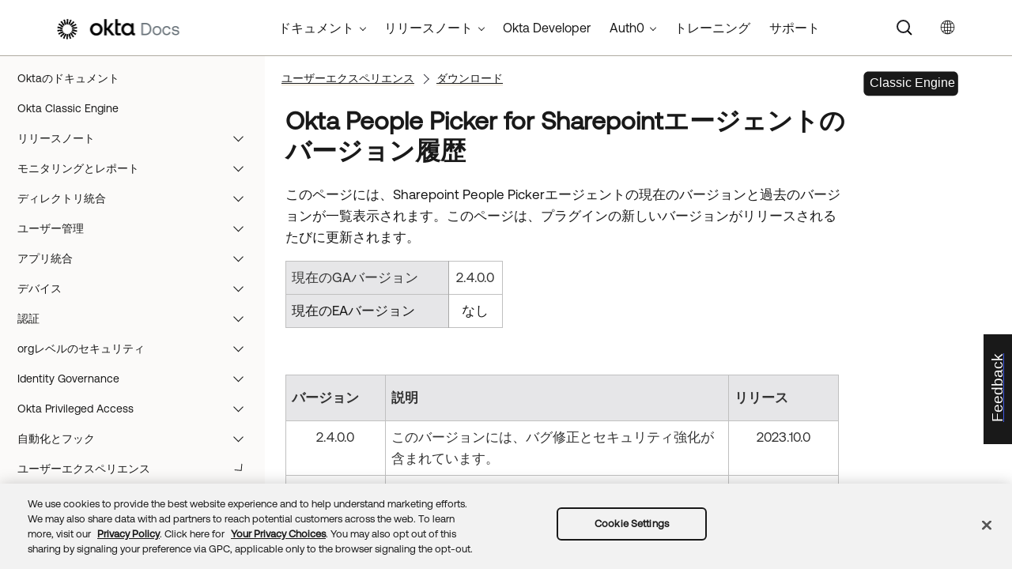

--- FILE ---
content_type: text/html; charset=UTF-8
request_url: https://help.okta.com/ja-jp/content/topics/settings/version_histories/ver_history_sharepoint_people_picker_agent.htm
body_size: 8228
content:
<!DOCTYPE html>
<html xmlns:MadCap="http://www.madcapsoftware.com/Schemas/MadCap.xsd" lang="ja-jp" xml:lang="ja-jp" class="_Skins_okta_html5_topnav_nav_poc" data-mc-search-type="Stem" data-mc-help-system-file-name="okta_help.xml" data-mc-path-to-help-system="../../../../" data-mc-has-content-body="True" data-mc-searchable="True" data-mc-toc-path="User experience|Downloads" data-mc-target-type="WebHelp2" data-mc-runtime-file-type="Topic;Default" data-mc-preload-images="false" data-mc-in-preview-mode="false">
    <head>
        <meta name="viewport" content="width=device-width, initial-scale=1.0" />
        <meta name="typeofcontent" content="documentation" />
        <meta name="audience" content="admin" />
        <meta http-equiv="Content-Type" content="text/html; charset=utf-8" />
        <meta name="description" content="Okta People Picker for Sharepointエージェントのバージョン履歴と変更ログを表示して、Organizationが最新であることを確認します。" />
        <meta name="viewport" content="width=device-width, height=device-height" /><title>Okta People Picker for Sharepointエージェントのバージョン履歴 | Okta Classic Engine</title>
        <link rel="canonical" href="https://help.okta.com/ja-jp/content/topics/settings/version_histories/ver_history_sharepoint_people_picker_agent.htm" />
        <meta charset="utf-8" />
        <meta http-equiv="X-UA-Compatible" content="IE=edge" />
        <link rel="shortcut icon" href="../../../Resources/Images/favicon.ico" type="image/x-icon" />
        <!-- Google Tag Manager -->
        <!-- End Google Tag Manager -->
        <!-- Google Tag Manager -->
        <!-- End Google Tag Manager -->
        <!-- Pendo Script (Per Chris Bank) -->
        <!-- End Pendo Script -->
        <link href="../../../../Skins/Default/Stylesheets/Slideshow.css" rel="stylesheet" type="text/css" data-mc-generated="True" />
        <link href="../../../../Skins/Default/Stylesheets/TextEffects.css" rel="stylesheet" type="text/css" data-mc-generated="True" />
        <link href="../../../../Skins/Default/Stylesheets/Topic.css" rel="stylesheet" type="text/css" data-mc-generated="True" />
        <link href="../../../../Skins/Default/Stylesheets/Components/Styles.css" rel="stylesheet" type="text/css" data-mc-generated="True" />
        <link href="../../../../Skins/Default/Stylesheets/Components/Tablet.css" rel="stylesheet" type="text/css" data-mc-generated="True" />
        <link href="../../../../Skins/Default/Stylesheets/Components/Mobile.css" rel="stylesheet" type="text/css" data-mc-generated="True" />
        <link href="../../../../Skins/Default/Stylesheets/Components/Print.css" rel="stylesheet" type="text/css" data-mc-generated="True" />
        <link href="../../../../Skins/Fluid/stylesheets/foundation.6.2.3.css" rel="stylesheet" type="text/css" data-mc-generated="True" />
        <link href="../../../../Skins/Fluid/stylesheets/styles.css" rel="stylesheet" type="text/css" data-mc-generated="True" />
        <link href="../../../../Skins/Fluid/stylesheets/tablet.css" rel="stylesheet" type="text/css" data-mc-generated="True" />
        <link href="../../../../Skins/Fluid/stylesheets/mobile.css" rel="stylesheet" type="text/css" data-mc-generated="True" />
        <link href="../../../../Skins/Fluid/stylesheets/print.css" rel="stylesheet" type="text/css" data-mc-generated="True" />
        <link rel="stylesheet" href="https://static.cloud.coveo.com/searchui/v2.5395/css/CoveoFullSearchNewDesign.css" />
        <style>/*<meta />*/

.button.select-language-button
{
	-pie-background: linear-gradient(#ffffff, #ffffff);
}

.needs-pie
{
	behavior: url('../../../../Resources/Scripts/PIE-no-motw.htc');
}

</style>
        <link href="../../../resources/stylesheets/okta-main-new-nav.css" rel="stylesheet" type="text/css" />
        <link href="../../../resources/tablestyles/standard-shaded-rows.css" rel="stylesheet" data-mc-stylesheet-type="table" />
        <link href="../../../resources/tablestyles/standard-shade-col1.css" rel="stylesheet" data-mc-stylesheet-type="table" />
        <script src="../../../../Resources/Scripts/jquery.min.js" type="text/javascript">
        </script>
        <script src="../../../../Resources/Scripts/purify.min.js" type="text/javascript" defer="defer">
        </script>
        <script src="../../../../Resources/Scripts/require.min.js" type="text/javascript">
        </script>
        <script src="../../../../Resources/Scripts/require.config.js" type="text/javascript" defer="defer">
        </script>
        <script src="../../../../Resources/Scripts/foundation.6.2.3_custom.js" type="text/javascript">
        </script>
        <script src="../../../../Resources/Scripts/plugins.min.js" type="text/javascript" defer="defer">
        </script>
        <script src="../../../../Resources/Scripts/MadCapAll.js" type="text/javascript" defer="defer">
        </script>
        <script src="../../../resources/scripts/adobe-tags.js">
        </script>
        <script>
			/* <![CDATA[ */
			(function(w,d,s,l,i){w[l]=w[l]||[];w[l].push({'gtm.start':
			new Date().getTime(),event:'gtm.js'});var f=d.getElementsByTagName(s)[0],
			j=d.createElement(s),dl=l!='dataLayer'?'&l='+l:'';j.async=true;j.src=
			'https://www.googletagmanager.com/gtm.js?id='+i+dl;f.parentNode.insertBefore(j,f);
			})(window,document,'script','dataLayer','GTM-NMZZV4P');
			/* ]]> */
		</script>
        <script>
			/* <![CDATA[ */
			(function(w,d,s,l,i){w[l]=w[l]||[];w[l].push({'gtm.start':
			new Date().getTime(),event:'gtm.js'});var f=d.getElementsByTagName(s)[0],
			j=d.createElement(s),dl=l!='dataLayer'?'&l='+l:'';j.async=true;j.src=
			'https://www.googletagmanager.com/gtm.js?id='+i+dl;f.parentNode.insertBefore(j,f);
			})(window,document,'script','dataLayer','GTM-KXMLV58');
			/* ]]> */
		</script>
        <script>
		/* <![CDATA[ */
		(function(apiKey){
			(function(p,e,n,d,o){var v,w,x,y,z;o=p[d]=p[d]||{};o._q=o._q||[];
			v=['initialize','identify','updateOptions','pageLoad','track'];for(w=0,x=v.length;w<x;++w)(function(m){
			o[m]=o[m]||function(){o._q[m===v[0]?'unshift':'push']([m].concat([].slice.call(arguments,0)));};})(v[w]);
			y=e.createElement(n);y.async=!0;y.src='https://cdn.pendo.io/agent/static/'+apiKey+'/pendo.js';
			z=e.getElementsByTagName(n)[0];z.parentNode.insertBefore(y,z);})(window,document,'script','pendo');

        pendo.initialize({
            visitor: {
                id:              'VISITOR-UNIQUE-ID'
            },
            account: {
                id:           'ACCOUNT-UNIQUE-ID'
            }
        });
		})('a9bd3885-93ae-46ab-700b-dd29e613c19d');
		/* ]]> */
        function openSurvey() {
            window.open('https://surveys.okta.com/jfe/form/SV_e4L0iW8a3tz8Yol?source=' + encodeURIComponent(document.location.href), '_blank');
        }
		</script>
    </head>
    <body>
        <div class="foundation-wrap off-canvas-wrapper">
            <div class="off-canvas-wrapper-inner" data-off-canvas-wrapper="">
                <aside class="off-canvas position-right" role="navigation" id="offCanvas" data-off-canvas="" data-position="right" data-mc-ignore="true">
                    <ul class="off-canvas-drilldown vertical menu off-canvas-list" data-drilldown="" data-mc-back-link="Back" data-mc-css-tree-node-expanded="is-drilldown-submenu-parent" data-mc-css-tree-node-collapsed="is-drilldown-submenu-parent" data-mc-css-sub-menu="vertical menu slide-in-right is-drilldown-submenu" data-mc-include-indicator="False" data-mc-include-icon="False" data-mc-include-parent-link="True" data-mc-include-back="True" data-mc-defer-expand-event="True" data-mc-expand-event="click.zf.drilldown" data-mc-toc="True">
                    </ul>
                </aside>
                <div class="off-canvas-content inner-wrap" data-off-canvas-content="">
                    <div data-sticky-container="" class="title-bar-container">
                        <nav class="title-bar tab-bar sticky" role="banner" data-sticky="" data-options="marginTop:0" style="width:100%" data-sticky-on="only screen and (max-width: 1024px)" data-mc-ignore="true"><a class="skip-to-content fluid-skip showOnFocus" href="#">メインコンテンツにスキップ</a>
                            <div class="middle title-bar-section outer-row clearfix">
                                <div class="menu-icon-container relative clearfix">
                                    <div class="central-account-wrapper">
                                        <div class="central-dropdown"><a class="central-account-drop"><span class="central-account-image"></span><span class="central-account-text">アカウント</span></a>
                                            <div class="central-dropdown-content"><a class="MCCentralLink central-dropdown-content-settings">設定</a>
                                                <hr class="central-separator" /><a class="MCCentralLink central-dropdown-content-logout">ログアウト</a>
                                            </div>
                                        </div>
                                    </div>
                                    <button class="menu-icon" aria-label="ナビゲーションパネルを表示" data-toggle="offCanvas"><span></span>
                                    </button>
                                </div>
                            </div>
                            <div class="title-bar-layout outer-row">
                                <div class="logo-wrapper"><a class="logo" href="https://help.okta.com/ja-jp/content/index.htm" alt="Okta"></a>
                                </div>
                                <div class="navigation-wrapper nocontent">
                                    <ul class="navigation clearfix" role="navigation" data-mc-css-tree-node-has-children="has-children" data-mc-css-sub-menu="sub-menu" data-mc-expand-event="mouseenter" data-mc-top-nav-menu="True" data-mc-max-depth="2" data-mc-include-icon="False" data-mc-include-indicator="False" data-mc-include-children="True" data-mc-include-siblings="True" data-mc-include-parent="True" data-mc-toc="True">
                                        <li class="placeholder" style="visibility:hidden"><a>プレースホルダー</a>
                                        </li>
                                    </ul>
                                </div>
                                <div class="central-account-wrapper">
                                    <div class="central-dropdown"><a class="central-account-drop"><span class="central-account-image"></span><span class="central-account-text">アカウント</span></a>
                                        <div class="central-dropdown-content"><a class="MCCentralLink central-dropdown-content-settings">設定</a>
                                            <hr class="central-separator" /><a class="MCCentralLink central-dropdown-content-logout">ログアウト</a>
                                        </div>
                                    </div>
                                </div>
                                <div class="nav-search-wrapper">
                                    <div class="nav-search row">
                                        <form class="search" action="#">
                                            <div class="search-bar search-bar-container needs-pie">
                                                <input class="search-field needs-pie" type="search" aria-label="検索フィールド" placeholder="検索" />
                                                <div class="search-filter-wrapper"><span class="invisible-label" id="search-filters-label">フィルター： </span>
                                                    <div class="search-filter" aria-haspopup="true" aria-controls="sf-content" aria-expanded="false" aria-label="検索フィルター" title="すべてのファイル" role="button" tabindex="0">
                                                    </div>
                                                    <div class="search-filter-content" id="sf-content">
                                                        <ul>
                                                            <li>
                                                                <button class="mc-dropdown-item" aria-labelledby="search-filters-label filterSelectorLabel-00001"><span id="filterSelectorLabel-00001">すべてのファイル</span>
                                                                </button>
                                                            </li>
                                                        </ul>
                                                    </div>
                                                </div>
                                                <div class="search-submit-wrapper" dir="ltr">
                                                    <div class="search-submit" title="検索" role="button" tabindex="0"><span class="invisible-label">検索を送信</span>
                                                    </div>
                                                </div>
                                            </div>
                                        </form>
                                    </div>
                                </div>
                            </div>
                        </nav>
                    </div>
                    <div class="main-section">
                        <div class="row outer-row sidenav-layout">
                            <nav class="sidenav-wrapper">
                                <div class="sidenav-container">
                                    <ul class="off-canvas-accordion vertical menu sidenav" data-accordion-menu="" data-mc-css-tree-node-expanded="is-accordion-submenu-parent" data-mc-css-tree-node-collapsed="is-accordion-submenu-parent" data-mc-css-sub-menu="vertical menu accordion-menu is-accordion-submenu nested" data-mc-include-indicator="False" data-mc-include-icon="False" data-mc-include-parent-link="False" data-mc-include-back="False" data-mc-defer-expand-event="True" data-mc-expand-event="click.zf.accordionMenu" data-mc-toc="True" data-mc-side-nav-menu="True">
                                    </ul>
                                </div>
                            </nav>
                            <div class="body-container">
                                <div data-mc-content-body="True">
                                    <!-- Google Tag Manager (noscript) -->
                                    <noscript><iframe src="https://www.googletagmanager.com/ns.html?id=GTM-NMZZV4P" height="0" width="0" style="display:none;visibility:hidden"></iframe>
                                    </noscript>
                                    <!-- End Google Tag Manager (noscript) -->
                                    <!-- Google Tag Manager (noscript) -->
                                    <noscript><iframe src="https://www.googletagmanager.com/ns.html?id=GTM-KXMLV58" height="0" width="0" style="display:none;visibility:hidden"></iframe>
                                    </noscript>
                                    <!-- End Google Tag Manager (noscript) -->
                                    <!-- Coveo config parameters -->
                                    <div id="coveo_org_id" style="Display:None"><span class="mc-variable okta-coveo-config.OrgId variable">oktaproduction9ounvcxa</span>
                                    </div>
                                    <div id="coveo_rest_uri" style="Display:None"><span class="mc-variable okta-coveo-config.PlatformRestUri variable">https://platform.cloud.coveo.com/rest/search</span>
                                    </div>
                                    <div id="coveo_search_url" style="Display:None"><span class="mc-variable okta-coveo-config.SearchPageUrl variable">https://support.okta.com/help/s/global-search/%40uri</span>
                                    </div>
                                    <div id="coveo_token_url" style="Display:None"><span class="mc-variable okta-coveo-config.SearchTokenServiceUrl variable">https://support.okta.com/help/services/apexrest/PublicSearchToken?site=help</span>
                                    </div>
                                    <div id="coveo_dev_org_id" style="Display:None"><span class="mc-variable okta-coveo-config.DevOrgId variable">oktanonproduction1il1gtac7</span>
                                    </div>
                                    <div id="coveo_token_url_dev" style="Display:None"><span class="mc-variable okta-coveo-config.SearchTokenServiceUrlDev variable">https://qo2dt8ecve.execute-api.us-west-2.amazonaws.com/dev/token?site=help</span>
                                    </div>
                                    <!-- End Coveo config parameters -->
                                    <!-- ************** Coveo Search bar ************************************* -->
                                    <!-- set margin and size in /Content/Resources/Scripts/coveo-resources/css/Coveo.Okta.StandaloneSearchbox.min.css to make room for replacing Flare-generated top-nav with HTML code (see below)-->
                                    <div id="OLC_Coveo_Headline" class="coveo-headline-wrapper" data-mc-conditions="MultiProdPublish.CoveoSearchBar">
                                        <div class="slds-p-vertical_small">
                                            <!--Search Bar-->
                                            <div class="slds-grid slds-grid_align-center">
                                                <div id="customSelect" class="CoveoCustomSelect slds-float_right">
                                                </div>
                                                <div id="standaloneSearchbox">
                                                    <div class="CoveoAnalytics" data-search-hub="OktaCommunityFullSearch">
                                                    </div>
                                                    <div class="CoveoTab" data-id="Help" data-caption="Help" style="display:none">
                                                    </div>
                                                    <div class="CoveoSearchbox" data-enable-omnibox="true" data-enable-query-suggest-addon="true">
                                                    </div>
                                                </div>
                                            </div>
                                        </div>
                                    </div>
                                    <div class="replace_top_nav">
                                        <div class="logo_container" id="OktaBanner" data-mc-conditions="Primary.live-site-only"><a class="logo" href="https://help.okta.com/ja-jp/content/index.htm" data-test="OktaBanner"><img src="../../../resources/images/okta-assets/logo.png" alt="Oktaのドキュメント" title="Oktaのドキュメント" data-test="OktaBannerImg" /></a>
                                        </div>
                                        <div class="navbar" data-mc-conditions="Primary.live-site-only">
                                            <div class="dropdown" data-test="menuBarCategory" id="documentationMenu" data-mc-conditions="MultiProdPublish.DocMenu">
                                                <button class="dropbtn">ドキュメント <span class="fa fa-caret-down"></span></button>
                                                <div class="dropdown-content" data-test="menuBarItems">
                                                    <div><a href="https://help.okta.com/okta_help.htm?type=oie&amp;id=oie-index" data-test="menuBarLink">Identity Engine</a>
                                                    </div>
                                                    <div><a href="https://help.okta.com/okta_help.htm?id=index-admin" data-test="menuBarLink">Classic Engine</a>
                                                    </div>
                                                    <div><a href="https://help.okta.com/okta_help.htm?type=oag&amp;id=ext_oag_main" data-test="menuBarLink">Access Gateway</a>
                                                    </div>
                                                    <div><a href="https://help.okta.com/okta_help.htm?type=asa&amp;id=csh-asa-overview" data-test="menuBarLink">Advanced Server Access</a>
                                                    </div>
                                                    <div><a href="https://help.okta.com/okta_help.htm?type=aerial&amp;id=aerial-overview" data-test="menuBarLink">Aerial</a>
                                                    </div>
                                                    <div><a href="https://help.okta.com/okta_help.htm?type=ispm&amp;id=csh-ispm-home" data-test="menuBarLink">Identity Security Posture Management</a>
                                                    </div>
                                                    <div><a href="https://help.okta.com/okta_help.htm?type=wf&amp;id=ext-Okta-workflows" data-test="menuBarLink">Workflows</a>
                                                    </div>
                                                </div>
                                            </div>
                                            <div class="dropdown" data-test="menuBarCategory" id="relnotesMenu" data-mc-conditions="MultiProdPublish.DocMenu">
                                                <button class="dropbtn">リリースノート <span class="fa fa-caret-down"></span></button>
                                                <div class="dropdown-content" data-test="menuBarItems">
                                                    <div><a href="https://help.okta.com/okta_help.htm?type=oie&amp;id=csh-oie-release-notes" data-test="menuBarLink">Identity Engine</a>
                                                    </div>
                                                    <div><a href="https://help.okta.com/okta_help.htm?id=ext_okta_relnotes" data-test="menuBarLink">Classic Engine</a>
                                                    </div>
                                                    <div><a href="https://help.okta.com/okta_help.htm?type=oag&amp;id=ext_oag_releasenotes" data-test="menuBarLink">Access Gateway</a>
                                                    </div>
                                                    <div><a href="https://help.okta.com/okta_help.htm?type=asa&amp;id=ext-asa-releasenotes" data-test="menuBarLink">Advanced Server Access</a>
                                                    </div>
                                                    <div><a href="https://help.okta.com/okta_help.htm?type=aerial&amp;id=aerial-releasenotes" data-test="menuBarLink">Aerial</a>
                                                    </div>
                                                    <div><a href="https://help.okta.com/okta_help.htm?type=ispm&amp;id=csh-rn-announcements" data-test="menuBarLink">Identity Security Posture Management</a>
                                                    </div>
                                                    <div><a href="https://help.okta.com/okta_help.htm?type=wf&amp;id=ext-workflows-releasenotes" data-test="menuBarLink">Workflows</a>
                                                    </div>
                                                </div>
                                            </div>
                                            <div class="dropdown" data-test="menuBarCategory" id="oktaDevDocsMenu"><a href="https://developer.okta.com/" target="_blank" data-test="menuBarLink">Okta Developer</a>
                                            </div>
                                            <div class="dropdown" data-test="menuBarCategory" id="auth0Menu">
                                                <button class="dropbtn">Auth0 <span class="fa fa-caret-down"></span></button>
                                                <div class="dropdown-content" data-test="menuBarItems">
                                                    <div><a href="https://auth0.com/docs" target="_blank" data-test="menuBarLink">Auth0ドキュメント</a>
                                                    </div>
                                                    <div><a href="https://docs.fga.dev/" target="_blank" data-test="menuBarLink">Auth0 FGAドキュメント</a>
                                                    </div>
                                                </div>
                                            </div>
                                            <div class="dropdown" data-test="menuBarCategory" id="trainingMenu"><a href="https://www.okta.com/services/training/" target="_blank" data-test="menuBarLink">トレーニング</a>
                                            </div>
                                            <div class="dropdown" data-test="menuBarCategory" id="supportMenu"><a href="https://support.okta.com/help/s/?language=ja" target="_blank" data-test="menuBarLink">サポート</a>
                                            </div>
                                        </div>
                                        <div class="toolbar-main" data-test="toolBar" data-mc-conditions="Primary.live-site-only">
                                            <div class="buttons popup-container clearfix topicToolbarProxy _Skins_okta_toolbar_no_expand mc-component nocontent" style="mc-topic-toolbar-items: ;">
                                                <div class="button-group-container-left">
                                                    <button class="button needs-pie select-language-button" title="言語を変更">
                                                        <div>
                                                            <div role="img" class="button-icon-wrapper" aria-label="言語を変更">
                                                                <div class="button-icon"> </div>
                                                            </div>
                                                        </div>
                                                    </button>
                                                </div>
                                            </div>
                                        </div>
                                    </div>
                                    <!-- **********************  Main content row  ********************** -->
                                    <div class="okta-topics" data-test="bodyWrapper">
                                        <!-- *** Col1: Body Col *** -->
                                        <div>
                                            <div class="is-not-in-mobile">
                                                <!-- Breadcrumbs -->
                                                <div class="nocontent">
                                                    <div class="MCBreadcrumbsBox_0 breadcrumbs" role="navigation" aria-label="ブレッドクラム" data-mc-breadcrumbs-divider="  &gt;  " data-mc-breadcrumbs-count="3" data-mc-toc="True">
                                                    </div>
                                                </div>
                                            </div>
                                            <div class="oie-label" data-mc-conditions="MultiProdPublish.Classic">
                                                <img class="oie-label" title="ラベル：Okta Classic Engineコンテンツ" src="../../../resources/images/okta-assets/classic_engine.svg" />
                                            </div>
                                            <div class="body-main" data-test="bodyContent">
                                                <!-- Main content body -->
                                                <div role="main" id="mc-main-content">
                                                    <h1>Okta People Picker for Sharepointエージェントのバージョン履歴</h1>
                                                    <p>このページには、Sharepoint People Pickerエージェントの現在のバージョンと過去のバージョンが一覧表示されます。このページは、プラグインの新しいバージョンがリリースされるたびに更新されます。</p>
                                                    <table border="1" cellpadding="5" cellspacing="0" style="width: 275px;height: 60px;margin-left: 0px;mc-table-style: url('../../../resources/tablestyles/standard-shade-col1.css');" class="TableStyle-standard-shade-col1">
                                                        <col class="TableStyle-standard-shade-col1-Column-Column1" />
                                                        <col class="TableStyle-standard-shade-col1-Column-Column" />
                                                        <tbody>
                                                            <tr class="TableStyle-standard-shade-col1-Body-Body1">
                                                                <td width="75%" class="TableStyle-standard-shade-col1-BodyE-Column1-Body1" style="text-align: left;">現在のGAバージョン
                    </td>
                                                                <td align="center" width="25%" class="TableStyle-standard-shade-col1-BodyD-Column-Body1">2.4.0.0
                    </td>
                                                            </tr>
                                                            <tr class="TableStyle-standard-shade-col1-Body-Body2">
                                                                <td width="75%" class="TableStyle-standard-shade-col1-BodyB-Column1-Body2" style="text-align: left;">現在のEAバージョン
                    </td>
                                                                <td align="center" width="25%" class="TableStyle-standard-shade-col1-BodyA-Column-Body2">なし
                    </td>
                                                            </tr>
                                                        </tbody>
                                                    </table>
                                                    <br />
                                                    <table border="1" cellpadding="5" cellspacing="0" style="width: 700px;height: 152px;margin-left: 0px;mc-table-style: url('../../../resources/tablestyles/standard-shaded-rows.css');" class="TableStyle-srb_header_alt_shade">
                                                        <col class="TableStyle-srb_header_alt_shade-Column-Column1" />
                                                        <col class="TableStyle-srb_header_alt_shade-Column-Column1" />
                                                        <col class="TableStyle-srb_header_alt_shade-Column-Column1" />
                                                        <thead>
                                                            <tr class="TableStyle-srb_header_alt_shade-Head-Header1">
                                                                <th class="TableStyle-srb_header_alt_shade-HeadF-Column1-Header1">
                                                                    <p> バージョン</p>
                                                                </th>
                                                                <th class="TableStyle-srb_header_alt_shade-HeadF-Column1-Header1">
                                                                    <p>説明</p>
                                                                </th>
                                                                <th class="TableStyle-srb_header_alt_shade-HeadD-Column1-Header1">
                                                                    <p>リリース</p>
                                                                </th>
                                                            </tr>
                                                        </thead> <tbody><tr class="TableStyle-srb_header_alt_shade-Body-Body1"><td class="TableStyle-srb_header_alt_shade-BodyF-Column1-Body1" style="text-align: center;">2.4.0.0</td><td class="TableStyle-srb_header_alt_shade-BodyF-Column1-Body1">このバージョンには、バグ修正とセキュリティ強化が含まれています。</td><td class="TableStyle-srb_header_alt_shade-BodyD-Column1-Body1" style="text-align: center;">2023.10.0</td></tr><tr class="TableStyle-srb_header_alt_shade-Body-Body2"><td align="center" class="TableStyle-srb_header_alt_shade-BodyF-Column1-Body2" width="18%">2.3.0.0</td><td width="62%" class="TableStyle-srb_header_alt_shade-BodyF-Column1-Body2" style="text-align: left;">このアップデートでは、TLSバージョン1.2暗号化プロトコルがサポートされ、セキュリティとデータの整合性に関する業界のベストプラクティスと標準に準拠しています。 </td><td align="center" width="20%" class="TableStyle-srb_header_alt_shade-BodyD-Column1-Body2">2017.50</td></tr><tr class="TableStyle-srb_header_alt_shade-Body-Body1"><td align="center" class="TableStyle-srb_header_alt_shade-BodyF-Column1-Body1" width="18%">2.2.0.0</td><td width="62%" class="TableStyle-srb_header_alt_shade-BodyF-Column1-Body1" style="text-align: left;"><ul><li width="62%" style="text-align: left;">特定のタイプのサイトコレクションでのSharePointサイト作成の問題を修正します。 </li><li width="62%" style="text-align: left;">
ダウンロード可能なOkta People Picker for Sharepointパッケージの信頼できるトークン発行者を作成するためのPowerShellスクリプトが含まれています。
</li><li width="62%" style="text-align: left;">PowerShellスクリプトがダウンロード可能なSharepointパッケージ内で利用可能になったことを示す、SharePoint（オンプレミス版）アプリケーションの更新されたセットアップ手順が含まれています。</li></ul></td><td align="center" width="20%" class="TableStyle-srb_header_alt_shade-BodyD-Column1-Body1">2017.36</td></tr><tr class="TableStyle-srb_header_alt_shade-Body-Body2"><td align="center" class="TableStyle-srb_header_alt_shade-BodyF-Column1-Body2">2.0.0.0</td><td class="TableStyle-srb_header_alt_shade-BodyF-Column1-Body2">このバージョンでは、管理者がIDクレームとしてOktaログインまたはアプリのユーザー名、およびメールアドレスを選択できます。また、検索を特定のSharePointアプリインスタンスのメンバーのみに制限する拡張機能も含まれています。</td><td align="center" class="TableStyle-srb_header_alt_shade-BodyD-Column1-Body2">2016.31</td></tr><tr class="TableStyle-srb_header_alt_shade-Body-Body1"><td align="center" class="TableStyle-srb_header_alt_shade-BodyF-Column1-Body1"> 1.0.0.6 </td><td class="TableStyle-srb_header_alt_shade-BodyF-Column1-Body1">この更新では、Windowsとクレームが混在する環境を管理する管理者に、ホワイトリストに登録されたドメインのみからのADにインポートされたOktaユーザーとグループを解決するオプションが提供されます。</td><td align="center" class="TableStyle-srb_header_alt_shade-BodyD-Column1-Body1"> 2015.25 </td></tr><tr class="TableStyle-srb_header_alt_shade-Body-Body2"><td align="center" class="TableStyle-srb_header_alt_shade-BodyF-Column1-Body2"> 1.0.0.5 </td><td class="TableStyle-srb_header_alt_shade-BodyF-Column1-Body2"> POODLEのセキュリティの脆弱性に対処するためにSSL3暗号化プロトコルを無効にする更新を提供します。 </td><td align="center" class="TableStyle-srb_header_alt_shade-BodyD-Column1-Body2"> 2014.50 </td></tr><tr class="TableStyle-srb_header_alt_shade-Body-Body1"><td align="center" class="TableStyle-srb_header_alt_shade-BodyF-Column1-Body1"> 1.0.0.4 </td><td align="center" class="TableStyle-srb_header_alt_shade-BodyF-Column1-Body1"><p style="text-align: left;"> Okta People Picker for Sharepoint Serverプラグインが導入されました。この統合には、以下の属性を持つJITプロファイル同期のサポートが含まれています。 </p><ul><li style="text-align: left;"> FirstName </li><li style="text-align: left;"> LastName </li><li style="text-align: left;"> メールの表示名（名+姓として計算） </li><li style="text-align: left;"> SPS-ClaimID </li><li style="text-align: left;"> SPS-UserPrincipalName </li></ul></td><td align="center" class="TableStyle-srb_header_alt_shade-BodyD-Column1-Body1"> 06/10/2014 </td></tr><tr class="TableStyle-srb_header_alt_shade-Body-Body2"><td align="center" class="TableStyle-srb_header_alt_shade-BodyF-Column1-Body2"> 1.0.0.3 </td><td align="center" class="TableStyle-srb_header_alt_shade-BodyF-Column1-Body2"> 内部更新 </td><td align="center" class="TableStyle-srb_header_alt_shade-BodyD-Column1-Body2"> 03/10/2014 </td></tr><tr class="TableStyle-srb_header_alt_shade-Body-Body1"><td align="center" class="TableStyle-srb_header_alt_shade-BodyF-Column1-Body1"> 1.0.0.2 </td><td class="TableStyle-srb_header_alt_shade-BodyF-Column1-Body1"><ul><li> ユーザーが独自のグループおよびユーザー検索の制限を構成できるようにします。  </li><li> SharePoint People Pickerがほかのクレームプロバイダーと競合していた問題を修正します。 </li></ul></td><td align="center" class="TableStyle-srb_header_alt_shade-BodyD-Column1-Body1"> 11/19/2013 </td></tr><tr align="center" class="TableStyle-srb_header_alt_shade-Body-Body2"><td align="center" class="TableStyle-srb_header_alt_shade-BodyF-Column1-Body2"> 1.0.0.1 </td><td align="center" class="TableStyle-srb_header_alt_shade-BodyF-Column1-Body2"><ul style=""><li style="text-align: left;">Sharepointプラグインをバージョン1.0.0.1にアップグレードします。</li><li style="text-align: left;">Sharepointを介して権限を付与されたユーザーが招待メールを受信していなかった問題を修正します。  </li></ul></td><td align="center" class="TableStyle-srb_header_alt_shade-BodyD-Column1-Body2"> 09/04/2013 </td></tr><tr align="center" class="TableStyle-srb_header_alt_shade-Body-Body1"><td align="center" class="TableStyle-srb_header_alt_shade-BodyC-Column1-Body1"> 1.0.0.0 </td><td style="text-align: left;" class="TableStyle-srb_header_alt_shade-BodyC-Column1-Body1"> Microsoft SharePoint Server 2010と2013の統合が導入されました。 </td><td align="center" class="TableStyle-srb_header_alt_shade-BodyA-Column1-Body1"> 07/09/2013 </td></tr></tbody></table>
                                                    <p>注：2014年10月13日以降、リリースはリリース番号によって名前が付けられます。それ以前は、リリース日によって名前が付けられています。リリース番号は、リリースが利用可能になった年と週を示します。番号にはギャップが生じることもあります。</p>
                                                </div>
                                            </div>
                                        </div>
                                    </div>
                                    <!-- div class="toolbar-main">
            <MadCap:topicToolbarProxy data-mc-skin="/Project/Skins/okta-toolbar-no-expand.flskn" style="mc-topic-toolbar-items: ;" />
                </div -->
                                    <!-- *********************** Footer rows ********************************* -->
                                    <div class="footer2" data-test="footer">
                                        <div>
                                            <p class="copyright" data-test="copyrightNotice">&copy;  <span class="mc-variable okta-variables.Year variable">2026</span> <span class="mc-variable okta-variables.CompanyName variable">Okta, Inc</span>. All Rights Reserved. それぞれの商標は、それぞれの商標所有者に帰属します。
	</p>
                                        </div>
                                    </div>
                                    <!-- ********************** Scripts ************************************* -->
                                    <script src="../../../resources/scripts/js/ignore-dompurify.js">
                                    </script>
                                    <script src="../../../resources/scripts/js/app.js">
                                    </script>
                                    <script src="../../../resources/scripts/js/vendor/what-input.js">
                                    </script>
                                    <script src="https://cdnjs.cloudflare.com/ajax/libs/foundation/6.4.4-rc1/js/foundation.min.js">
                                    </script>
                                    <!-- Coveo -->
                                    <script src="https://static.cloud.coveo.com/searchui/v2.5395/js/CoveoJsSearch.Lazy.min.js" defer="defer">
                                    </script>
                                    <script src="../../../resources/scripts/coveo-resources/js/cultures/en.js" id="coveoCultureScript" defer="defer">
                                    </script>
                                    <script src="../../../resources/scripts/coveo-resources/js/coveo.madcapflare.requirejs.js" id="coveoRequireScript" defer="defer">
                                    </script>
                                    <script src="../../../resources/scripts/coveo-resources/js/coveo.madcapflare.okta.js" id="coveoInitscript" defer="defer">
                                    </script>
                                    <!-- Feedback tab for Qualtrics survey -->
                                    <div id="feedback-tab" data-mc-conditions="Primary.live-site-only"><a id="feedback-link" href="#" onclick="openSurvey();  return false" target="_blank" title="フィードバックを送信"><div id="feedback-container"><p id="feedback-text" translate="no">Feedback</p></div></a>
                                    </div>
                                </div>
                            </div>
                        </div>
                    </div><a data-close="true"></a>
                </div>
            </div>
        </div>
    </body>
</html>


--- FILE ---
content_type: text/css; charset=UTF-8
request_url: https://help.okta.com/ja-jp/content/resources/tablestyles/standard-shade-col1.css
body_size: 1208
content:
/* MadCap Table Style: */

/*<meta Version="9" />*/

mcTableStyle
{
	name: standard-shade-col1;
	border-collapse: collapse;
	border-left-style: solid;
	border-left-width: 1px;
	border-left-color: #c0c0c0;
	border-right-style: solid;
	border-right-width: 1px;
	border-right-color: #c0c0c0;
	border-top-style: solid;
	border-top-width: 1px;
	border-top-color: #c0c0c0;
	border-bottom-style: solid;
	border-bottom-width: 1px;
	border-bottom-color: #c0c0c0;
	cell-padding-left: 4px;
	cell-padding-right: 4px;
	cell-padding-top: 7px;
	cell-padding-bottom: 2px;
	border-spacing-y: 0;
	max-id: 4;
	margin-top: 12pt;
	margin-bottom: 12pt;
}

mcTableColumnStyle
{
	span: 1;
	separator-style: solid;
	separator-width: 1px;
	separator-color: #a9a9a9;
	name: Column1;
	id: 0;
	cell-padding-left: 7px;
	cell-padding-right: 7px;
	cell-padding-top: 7px;
	cell-padding-bottom: 7px;
	cell-content-style-tag: p;
	ruler-style: solid;
	ruler-width: 1px;
	ruler-color: #c0c0c0;
	background-color: #e6e6e8;
	text-align: left;
}

mcTableColumnStyle
{
	span: 18;
	id: 4;
	name: Column;
	type: Automatic;
	separator-style: solid;
	separator-width: 1px;
	separator-color: #a9a9a9;
	ruler-style: solid;
	ruler-width: 1px;
	ruler-color: #a9a9a9;
}

mcTableHeadStyle
{
	span: 1;
	separator-style: solid;
	separator-width: 1px;
	separator-color: #c0c0c0;
	background-color: #e6e6e8;
	color: #000000;
	name: Header1;
	id: 3;
	text-align: left;
	vertical-align: middle;
}

mcTableBodyStyle
{
	span: 1;
	font-weight: normal;
	separator-style: solid;
	separator-width: 1px;
	separator-color: #c0c0c0;
	color: #333333;
	name: Body1;
	id: 1;
	type: Automatic;
	vertical-align: top;
}

mcTableBodyStyle
{
	span: 1;
	separator-style: solid;
	separator-width: 1px;
	separator-color: #c0c0c0;
	name: Body2;
	id: 2;
	type: Automatic;
	vertical-align: top;
}


/* Cell Styles: */
 
.TableStyle-standard-shade-col1
{
	border-collapse: collapse;
	border-left-style: solid;
	border-left-color: #c0c0c0;
	border-left-width: 1px;
	border-right-style: solid;
	border-right-color: #c0c0c0;
	border-right-width: 1px;
	border-top-style: solid;
	border-top-color: #c0c0c0;
	border-top-width: 1px;
	border-bottom-style: solid;
	border-bottom-color: #c0c0c0;
	border-bottom-width: 1px;
	margin-top: 12pt;
	margin-bottom: 12pt;
	border-spacing: 0px 0px;
}

.TableStyle-standard-shade-col1-Column-Column1
{
	
}

.TableStyle-standard-shade-col1-Column-Column
{
	
}

.TableStyle-standard-shade-col1-Head-Header1
{
	
}

.TableStyle-standard-shade-col1-HeadI-Column1-Header1
{
	padding-left: 7px;
	padding-right: 7px;
	padding-top: 7px;
	padding-bottom: 7px;
	border-right-width: 1px;
	border-right-color: #c0c0c0;
	border-right-style: solid;
	color: #000000;
	text-align: left;
	vertical-align: top;
	background-color: #e6e6e8;
}

.TableStyle-standard-shade-col1-HeadI-Column1-Header1 p
{
	color: #000000;
}

.TableStyle-standard-shade-col1-HeadE-Column1-Header1
{
	padding-left: 7px;
	padding-right: 7px;
	padding-top: 7px;
	padding-bottom: 7px;
	border-right-width: 1px;
	border-right-color: #a9a9a9;
	border-right-style: solid;
	color: #000000;
	text-align: left;
	vertical-align: top;
	background-color: #e6e6e8;
	border-bottom-width: 1px;
	border-bottom-color: #c0c0c0;
	border-bottom-style: solid;
}

.TableStyle-standard-shade-col1-HeadE-Column1-Header1 p
{
	color: #000000;
}

.TableStyle-standard-shade-col1-HeadF-Column1-Header1
{
	padding-left: 7px;
	padding-right: 7px;
	padding-top: 7px;
	padding-bottom: 7px;
	border-right-width: 1px;
	border-right-color: #c0c0c0;
	border-right-style: solid;
	color: #000000;
	text-align: left;
	vertical-align: top;
	background-color: #e6e6e8;
	border-bottom-width: 1px;
	border-bottom-color: #c0c0c0;
	border-bottom-style: solid;
}

.TableStyle-standard-shade-col1-HeadF-Column1-Header1 p
{
	color: #000000;
}

.TableStyle-standard-shade-col1-HeadH-Column1-Header1
{
	padding-left: 7px;
	padding-right: 7px;
	padding-top: 7px;
	padding-bottom: 7px;
	border-right-width: 1px;
	border-right-color: #a9a9a9;
	border-right-style: solid;
	color: #000000;
	text-align: left;
	vertical-align: top;
	background-color: #e6e6e8;
}

.TableStyle-standard-shade-col1-HeadH-Column1-Header1 p
{
	color: #000000;
}

.TableStyle-standard-shade-col1-HeadD-Column1-Header1
{
	padding-left: 7px;
	padding-right: 7px;
	padding-top: 7px;
	padding-bottom: 7px;
	color: #000000;
	text-align: left;
	vertical-align: top;
	background-color: #e6e6e8;
	border-bottom-width: 1px;
	border-bottom-color: #c0c0c0;
	border-bottom-style: solid;
}

.TableStyle-standard-shade-col1-HeadD-Column1-Header1 p
{
	color: #000000;
}

.TableStyle-standard-shade-col1-HeadC-Column1-Header1
{
	padding-left: 7px;
	padding-right: 7px;
	padding-top: 7px;
	padding-bottom: 7px;
	border-right-width: 1px;
	border-right-color: #c0c0c0;
	border-right-style: solid;
	color: #000000;
	text-align: left;
	vertical-align: top;
	background-color: #e6e6e8;
}

.TableStyle-standard-shade-col1-HeadC-Column1-Header1 p
{
	color: #000000;
}

.TableStyle-standard-shade-col1-HeadB-Column1-Header1
{
	padding-left: 7px;
	padding-right: 7px;
	padding-top: 7px;
	padding-bottom: 7px;
	border-right-width: 1px;
	border-right-color: #a9a9a9;
	border-right-style: solid;
	color: #000000;
	text-align: left;
	vertical-align: top;
	background-color: #e6e6e8;
}

.TableStyle-standard-shade-col1-HeadB-Column1-Header1 p
{
	color: #000000;
}

.TableStyle-standard-shade-col1-HeadA-Column1-Header1
{
	padding-left: 7px;
	padding-right: 7px;
	padding-top: 7px;
	padding-bottom: 7px;
	color: #000000;
	text-align: left;
	vertical-align: top;
	background-color: #e6e6e8;
}

.TableStyle-standard-shade-col1-HeadA-Column1-Header1 p
{
	color: #000000;
}

.TableStyle-standard-shade-col1-HeadG-Column1-Header1
{
	padding-left: 7px;
	padding-right: 7px;
	padding-top: 7px;
	padding-bottom: 7px;
	color: #000000;
	text-align: left;
	vertical-align: top;
	background-color: #e6e6e8;
}

.TableStyle-standard-shade-col1-HeadG-Column1-Header1 p
{
	color: #000000;
}

.TableStyle-standard-shade-col1-HeadI-Column-Header1
{
	padding-left: 4px;
	padding-right: 4px;
	padding-top: 7px;
	padding-bottom: 2px;
	border-right-width: 1px;
	border-right-color: #a9a9a9;
	border-right-style: solid;
	color: #000000;
	text-align: left;
	vertical-align: top;
	background-color: #e6e6e8;
}

.TableStyle-standard-shade-col1-HeadI-Column-Header1 p
{
	color: #000000;
}

.TableStyle-standard-shade-col1-HeadE-Column-Header1
{
	padding-left: 4px;
	padding-right: 4px;
	padding-top: 7px;
	padding-bottom: 2px;
	border-right-width: 1px;
	border-right-color: #a9a9a9;
	border-right-style: solid;
	color: #000000;
	text-align: left;
	vertical-align: top;
	background-color: #e6e6e8;
	border-bottom-width: 1px;
	border-bottom-color: #c0c0c0;
	border-bottom-style: solid;
}

.TableStyle-standard-shade-col1-HeadE-Column-Header1 p
{
	color: #000000;
}

.TableStyle-standard-shade-col1-HeadF-Column-Header1
{
	padding-left: 4px;
	padding-right: 4px;
	padding-top: 7px;
	padding-bottom: 2px;
	border-right-width: 1px;
	border-right-color: #a9a9a9;
	border-right-style: solid;
	color: #000000;
	text-align: left;
	vertical-align: top;
	background-color: #e6e6e8;
	border-bottom-width: 1px;
	border-bottom-color: #c0c0c0;
	border-bottom-style: solid;
}

.TableStyle-standard-shade-col1-HeadF-Column-Header1 p
{
	color: #000000;
}

.TableStyle-standard-shade-col1-HeadH-Column-Header1
{
	padding-left: 4px;
	padding-right: 4px;
	padding-top: 7px;
	padding-bottom: 2px;
	border-right-width: 1px;
	border-right-color: #a9a9a9;
	border-right-style: solid;
	color: #000000;
	text-align: left;
	vertical-align: top;
	background-color: #e6e6e8;
}

.TableStyle-standard-shade-col1-HeadH-Column-Header1 p
{
	color: #000000;
}

.TableStyle-standard-shade-col1-HeadD-Column-Header1
{
	padding-left: 4px;
	padding-right: 4px;
	padding-top: 7px;
	padding-bottom: 2px;
	color: #000000;
	text-align: left;
	vertical-align: top;
	background-color: #e6e6e8;
	border-bottom-width: 1px;
	border-bottom-color: #c0c0c0;
	border-bottom-style: solid;
}

.TableStyle-standard-shade-col1-HeadD-Column-Header1 p
{
	color: #000000;
}

.TableStyle-standard-shade-col1-HeadC-Column-Header1
{
	padding-left: 4px;
	padding-right: 4px;
	padding-top: 7px;
	padding-bottom: 2px;
	border-right-width: 1px;
	border-right-color: #a9a9a9;
	border-right-style: solid;
	color: #000000;
	text-align: left;
	vertical-align: top;
	background-color: #e6e6e8;
}

.TableStyle-standard-shade-col1-HeadC-Column-Header1 p
{
	color: #000000;
}

.TableStyle-standard-shade-col1-HeadB-Column-Header1
{
	padding-left: 4px;
	padding-right: 4px;
	padding-top: 7px;
	padding-bottom: 2px;
	border-right-width: 1px;
	border-right-color: #a9a9a9;
	border-right-style: solid;
	color: #000000;
	text-align: left;
	vertical-align: top;
	background-color: #e6e6e8;
}

.TableStyle-standard-shade-col1-HeadB-Column-Header1 p
{
	color: #000000;
}

.TableStyle-standard-shade-col1-HeadA-Column-Header1
{
	padding-left: 4px;
	padding-right: 4px;
	padding-top: 7px;
	padding-bottom: 2px;
	color: #000000;
	text-align: left;
	vertical-align: top;
	background-color: #e6e6e8;
}

.TableStyle-standard-shade-col1-HeadA-Column-Header1 p
{
	color: #000000;
}

.TableStyle-standard-shade-col1-HeadG-Column-Header1
{
	padding-left: 4px;
	padding-right: 4px;
	padding-top: 7px;
	padding-bottom: 2px;
	color: #000000;
	text-align: left;
	vertical-align: top;
	background-color: #e6e6e8;
}

.TableStyle-standard-shade-col1-HeadG-Column-Header1 p
{
	color: #000000;
}

.TableStyle-standard-shade-col1-FootI-Column1-
{
	text-align: left;
	background-color: #e6e6e8;
	padding-left: 7px;
	padding-right: 7px;
	padding-top: 7px;
	padding-bottom: 7px;
	border-right-width: 1px;
	border-right-color: #c0c0c0;
	border-right-style: solid;
}

.TableStyle-standard-shade-col1-FootI-Column1- p
{
	
}

.TableStyle-standard-shade-col1-FootE-Column1-
{
	text-align: left;
	background-color: #e6e6e8;
	padding-left: 7px;
	padding-right: 7px;
	padding-top: 7px;
	padding-bottom: 7px;
	border-right-width: 1px;
	border-right-color: #a9a9a9;
	border-right-style: solid;
}

.TableStyle-standard-shade-col1-FootE-Column1- p
{
	
}

.TableStyle-standard-shade-col1-FootF-Column1-
{
	text-align: left;
	background-color: #e6e6e8;
	padding-left: 7px;
	padding-right: 7px;
	padding-top: 7px;
	padding-bottom: 7px;
	border-right-width: 1px;
	border-right-color: #c0c0c0;
	border-right-style: solid;
}

.TableStyle-standard-shade-col1-FootF-Column1- p
{
	
}

.TableStyle-standard-shade-col1-FootH-Column1-
{
	text-align: left;
	background-color: #e6e6e8;
	padding-left: 7px;
	padding-right: 7px;
	padding-top: 7px;
	padding-bottom: 7px;
	border-right-width: 1px;
	border-right-color: #a9a9a9;
	border-right-style: solid;
}

.TableStyle-standard-shade-col1-FootH-Column1- p
{
	
}

.TableStyle-standard-shade-col1-FootD-Column1-
{
	text-align: left;
	background-color: #e6e6e8;
	padding-left: 7px;
	padding-right: 7px;
	padding-top: 7px;
	padding-bottom: 7px;
}

.TableStyle-standard-shade-col1-FootD-Column1- p
{
	
}

.TableStyle-standard-shade-col1-FootC-Column1-
{
	text-align: left;
	background-color: #e6e6e8;
	padding-left: 7px;
	padding-right: 7px;
	padding-top: 7px;
	padding-bottom: 7px;
	border-right-width: 1px;
	border-right-color: #c0c0c0;
	border-right-style: solid;
}

.TableStyle-standard-shade-col1-FootC-Column1- p
{
	
}

.TableStyle-standard-shade-col1-FootB-Column1-
{
	text-align: left;
	background-color: #e6e6e8;
	padding-left: 7px;
	padding-right: 7px;
	padding-top: 7px;
	padding-bottom: 7px;
	border-right-width: 1px;
	border-right-color: #a9a9a9;
	border-right-style: solid;
}

.TableStyle-standard-shade-col1-FootB-Column1- p
{
	
}

.TableStyle-standard-shade-col1-FootA-Column1-
{
	text-align: left;
	background-color: #e6e6e8;
	padding-left: 7px;
	padding-right: 7px;
	padding-top: 7px;
	padding-bottom: 7px;
}

.TableStyle-standard-shade-col1-FootA-Column1- p
{
	
}

.TableStyle-standard-shade-col1-FootG-Column1-
{
	text-align: left;
	background-color: #e6e6e8;
	padding-left: 7px;
	padding-right: 7px;
	padding-top: 7px;
	padding-bottom: 7px;
}

.TableStyle-standard-shade-col1-FootG-Column1- p
{
	
}

.TableStyle-standard-shade-col1-FootI-Column-
{
	padding-left: 4px;
	padding-right: 4px;
	padding-top: 2px;
	padding-bottom: 2px;
	border-right-width: 1px;
	border-right-color: #a9a9a9;
	border-right-style: solid;
}

.TableStyle-standard-shade-col1-FootI-Column- p
{
	
}

.TableStyle-standard-shade-col1-FootE-Column-
{
	padding-left: 4px;
	padding-right: 4px;
	padding-top: 2px;
	padding-bottom: 2px;
	border-right-width: 1px;
	border-right-color: #a9a9a9;
	border-right-style: solid;
}

.TableStyle-standard-shade-col1-FootE-Column- p
{
	
}

.TableStyle-standard-shade-col1-FootF-Column-
{
	padding-left: 4px;
	padding-right: 4px;
	padding-top: 2px;
	padding-bottom: 2px;
	border-right-width: 1px;
	border-right-color: #a9a9a9;
	border-right-style: solid;
}

.TableStyle-standard-shade-col1-FootF-Column- p
{
	
}

.TableStyle-standard-shade-col1-FootH-Column-
{
	padding-left: 4px;
	padding-right: 4px;
	padding-top: 2px;
	padding-bottom: 2px;
	border-right-width: 1px;
	border-right-color: #a9a9a9;
	border-right-style: solid;
}

.TableStyle-standard-shade-col1-FootH-Column- p
{
	
}

.TableStyle-standard-shade-col1-FootD-Column-
{
	padding-left: 4px;
	padding-right: 4px;
	padding-top: 2px;
	padding-bottom: 2px;
}

.TableStyle-standard-shade-col1-FootD-Column- p
{
	
}

.TableStyle-standard-shade-col1-FootC-Column-
{
	padding-left: 4px;
	padding-right: 4px;
	padding-top: 2px;
	padding-bottom: 2px;
	border-right-width: 1px;
	border-right-color: #a9a9a9;
	border-right-style: solid;
}

.TableStyle-standard-shade-col1-FootC-Column- p
{
	
}

.TableStyle-standard-shade-col1-FootB-Column-
{
	padding-left: 4px;
	padding-right: 4px;
	padding-top: 2px;
	padding-bottom: 2px;
	border-right-width: 1px;
	border-right-color: #a9a9a9;
	border-right-style: solid;
}

.TableStyle-standard-shade-col1-FootB-Column- p
{
	
}

.TableStyle-standard-shade-col1-FootA-Column-
{
	padding-left: 4px;
	padding-right: 4px;
	padding-top: 2px;
	padding-bottom: 2px;
}

.TableStyle-standard-shade-col1-FootA-Column- p
{
	
}

.TableStyle-standard-shade-col1-FootG-Column-
{
	padding-left: 4px;
	padding-right: 4px;
	padding-top: 2px;
	padding-bottom: 2px;
}

.TableStyle-standard-shade-col1-FootG-Column- p
{
	
}

.TableStyle-standard-shade-col1-Body-Body1
{
	
}

.TableStyle-standard-shade-col1-BodyI-Column1-Body1
{
	color: #333333;
	font-weight: normal;
	vertical-align: top;
	text-align: left;
	background-color: #e6e6e8;
	padding-left: 7px;
	padding-right: 7px;
	padding-top: 7px;
	padding-bottom: 7px;
	border-right-width: 1px;
	border-right-color: #c0c0c0;
	border-right-style: solid;
}

.TableStyle-standard-shade-col1-BodyI-Column1-Body1 p
{
	color: #333333;
	font-weight: normal;
}

.TableStyle-standard-shade-col1-BodyE-Column1-Body1
{
	color: #333333;
	font-weight: normal;
	vertical-align: top;
	border-bottom-width: 1px;
	border-bottom-color: #c0c0c0;
	border-bottom-style: solid;
	text-align: left;
	background-color: #e6e6e8;
	padding-left: 7px;
	padding-right: 7px;
	padding-top: 7px;
	padding-bottom: 7px;
	border-right-width: 1px;
	border-right-color: #a9a9a9;
	border-right-style: solid;
}

.TableStyle-standard-shade-col1-BodyE-Column1-Body1 p
{
	color: #333333;
	font-weight: normal;
}

.TableStyle-standard-shade-col1-BodyF-Column1-Body1
{
	color: #333333;
	font-weight: normal;
	vertical-align: top;
	border-bottom-width: 1px;
	border-bottom-color: #c0c0c0;
	border-bottom-style: solid;
	text-align: left;
	background-color: #e6e6e8;
	padding-left: 7px;
	padding-right: 7px;
	padding-top: 7px;
	padding-bottom: 7px;
	border-right-width: 1px;
	border-right-color: #c0c0c0;
	border-right-style: solid;
}

.TableStyle-standard-shade-col1-BodyF-Column1-Body1 p
{
	color: #333333;
	font-weight: normal;
}

.TableStyle-standard-shade-col1-BodyH-Column1-Body1
{
	color: #333333;
	font-weight: normal;
	vertical-align: top;
	text-align: left;
	background-color: #e6e6e8;
	padding-left: 7px;
	padding-right: 7px;
	padding-top: 7px;
	padding-bottom: 7px;
	border-right-width: 1px;
	border-right-color: #a9a9a9;
	border-right-style: solid;
}

.TableStyle-standard-shade-col1-BodyH-Column1-Body1 p
{
	color: #333333;
	font-weight: normal;
}

.TableStyle-standard-shade-col1-BodyD-Column1-Body1
{
	color: #333333;
	font-weight: normal;
	vertical-align: top;
	border-bottom-width: 1px;
	border-bottom-color: #c0c0c0;
	border-bottom-style: solid;
	text-align: left;
	background-color: #e6e6e8;
	padding-left: 7px;
	padding-right: 7px;
	padding-top: 7px;
	padding-bottom: 7px;
}

.TableStyle-standard-shade-col1-BodyD-Column1-Body1 p
{
	color: #333333;
	font-weight: normal;
}

.TableStyle-standard-shade-col1-BodyC-Column1-Body1
{
	color: #333333;
	font-weight: normal;
	vertical-align: top;
	text-align: left;
	background-color: #e6e6e8;
	padding-left: 7px;
	padding-right: 7px;
	padding-top: 7px;
	padding-bottom: 7px;
	border-right-width: 1px;
	border-right-color: #c0c0c0;
	border-right-style: solid;
}

.TableStyle-standard-shade-col1-BodyC-Column1-Body1 p
{
	color: #333333;
	font-weight: normal;
}

.TableStyle-standard-shade-col1-BodyB-Column1-Body1
{
	color: #333333;
	font-weight: normal;
	vertical-align: top;
	text-align: left;
	background-color: #e6e6e8;
	padding-left: 7px;
	padding-right: 7px;
	padding-top: 7px;
	padding-bottom: 7px;
	border-right-width: 1px;
	border-right-color: #a9a9a9;
	border-right-style: solid;
}

.TableStyle-standard-shade-col1-BodyB-Column1-Body1 p
{
	color: #333333;
	font-weight: normal;
}

.TableStyle-standard-shade-col1-BodyA-Column1-Body1
{
	color: #333333;
	font-weight: normal;
	vertical-align: top;
	text-align: left;
	background-color: #e6e6e8;
	padding-left: 7px;
	padding-right: 7px;
	padding-top: 7px;
	padding-bottom: 7px;
}

.TableStyle-standard-shade-col1-BodyA-Column1-Body1 p
{
	color: #333333;
	font-weight: normal;
}

.TableStyle-standard-shade-col1-BodyG-Column1-Body1
{
	color: #333333;
	font-weight: normal;
	vertical-align: top;
	text-align: left;
	background-color: #e6e6e8;
	padding-left: 7px;
	padding-right: 7px;
	padding-top: 7px;
	padding-bottom: 7px;
}

.TableStyle-standard-shade-col1-BodyG-Column1-Body1 p
{
	color: #333333;
	font-weight: normal;
}

.TableStyle-standard-shade-col1-BodyI-Column-Body1
{
	padding-left: 4px;
	padding-right: 4px;
	padding-top: 2px;
	padding-bottom: 2px;
	color: #333333;
	font-weight: normal;
	vertical-align: top;
	border-right-width: 1px;
	border-right-color: #a9a9a9;
	border-right-style: solid;
}

.TableStyle-standard-shade-col1-BodyI-Column-Body1 p
{
	color: #333333;
	font-weight: normal;
}

.TableStyle-standard-shade-col1-BodyE-Column-Body1
{
	padding-left: 4px;
	padding-right: 4px;
	padding-top: 2px;
	padding-bottom: 2px;
	color: #333333;
	font-weight: normal;
	vertical-align: top;
	border-bottom-width: 1px;
	border-bottom-color: #c0c0c0;
	border-bottom-style: solid;
	border-right-width: 1px;
	border-right-color: #a9a9a9;
	border-right-style: solid;
}

.TableStyle-standard-shade-col1-BodyE-Column-Body1 p
{
	color: #333333;
	font-weight: normal;
}

.TableStyle-standard-shade-col1-BodyF-Column-Body1
{
	padding-left: 4px;
	padding-right: 4px;
	padding-top: 7px;
	padding-bottom: 2px;
	color: #333333;
	font-weight: normal;
	vertical-align: top;
	border-bottom-width: 1px;
	border-bottom-color: #c0c0c0;
	border-bottom-style: solid;
	border-right-width: 1px;
	border-right-color: #a9a9a9;
	border-right-style: solid;
}

.TableStyle-standard-shade-col1-BodyF-Column-Body1 p
{
	color: #333333;
	font-weight: normal;
}

.TableStyle-standard-shade-col1-BodyH-Column-Body1
{
	padding-left: 4px;
	padding-right: 4px;
	padding-top: 7px;
	padding-bottom: 2px;
	color: #333333;
	font-weight: normal;
	vertical-align: top;
	border-right-width: 1px;
	border-right-color: #a9a9a9;
	border-right-style: solid;
}

.TableStyle-standard-shade-col1-BodyH-Column-Body1 p
{
	color: #333333;
	font-weight: normal;
}

.TableStyle-standard-shade-col1-BodyD-Column-Body1
{
	padding-left: 4px;
	padding-right: 4px;
	padding-top: 7px;
	padding-bottom: 2px;
	color: #333333;
	font-weight: normal;
	vertical-align: top;
	border-bottom-width: 1px;
	border-bottom-color: #c0c0c0;
	border-bottom-style: solid;
}

.TableStyle-standard-shade-col1-BodyD-Column-Body1 p
{
	color: #333333;
	font-weight: normal;
}

.TableStyle-standard-shade-col1-BodyC-Column-Body1
{
	padding-left: 4px;
	padding-right: 4px;
	padding-top: 7px;
	padding-bottom: 2px;
	color: #333333;
	font-weight: normal;
	vertical-align: top;
	border-right-width: 1px;
	border-right-color: #a9a9a9;
	border-right-style: solid;
}

.TableStyle-standard-shade-col1-BodyC-Column-Body1 p
{
	color: #333333;
	font-weight: normal;
}

.TableStyle-standard-shade-col1-BodyB-Column-Body1
{
	padding-left: 4px;
	padding-right: 4px;
	padding-top: 7px;
	padding-bottom: 2px;
	color: #333333;
	font-weight: normal;
	vertical-align: top;
	border-right-width: 1px;
	border-right-color: #a9a9a9;
	border-right-style: solid;
}

.TableStyle-standard-shade-col1-BodyB-Column-Body1 p
{
	color: #333333;
	font-weight: normal;
}

.TableStyle-standard-shade-col1-BodyA-Column-Body1
{
	padding-left: 4px;
	padding-right: 4px;
	padding-top: 7px;
	padding-bottom: 2px;
	color: #333333;
	font-weight: normal;
	vertical-align: top;
}

.TableStyle-standard-shade-col1-BodyA-Column-Body1 p
{
	color: #333333;
	font-weight: normal;
}

.TableStyle-standard-shade-col1-BodyG-Column-Body1
{
	padding-left: 4px;
	padding-right: 4px;
	padding-top: 7px;
	padding-bottom: 2px;
	color: #333333;
	font-weight: normal;
	vertical-align: top;
}

.TableStyle-standard-shade-col1-BodyG-Column-Body1 p
{
	color: #333333;
	font-weight: normal;
}

.TableStyle-standard-shade-col1-Body-Body2
{
	
}

.TableStyle-standard-shade-col1-BodyI-Column1-Body2
{
	vertical-align: top;
	text-align: left;
	background-color: #e6e6e8;
	padding-left: 7px;
	padding-right: 7px;
	padding-top: 7px;
	padding-bottom: 7px;
	border-right-width: 1px;
	border-right-color: #c0c0c0;
	border-right-style: solid;
}

.TableStyle-standard-shade-col1-BodyI-Column1-Body2 p
{
	
}

.TableStyle-standard-shade-col1-BodyE-Column1-Body2
{
	vertical-align: top;
	border-bottom-width: 1px;
	border-bottom-color: #c0c0c0;
	border-bottom-style: solid;
	text-align: left;
	background-color: #e6e6e8;
	padding-left: 7px;
	padding-right: 7px;
	padding-top: 7px;
	padding-bottom: 7px;
	border-right-width: 1px;
	border-right-color: #a9a9a9;
	border-right-style: solid;
}

.TableStyle-standard-shade-col1-BodyE-Column1-Body2 p
{
	
}

.TableStyle-standard-shade-col1-BodyF-Column1-Body2
{
	vertical-align: top;
	border-bottom-width: 1px;
	border-bottom-color: #c0c0c0;
	border-bottom-style: solid;
	text-align: left;
	background-color: #e6e6e8;
	padding-left: 7px;
	padding-right: 7px;
	padding-top: 7px;
	padding-bottom: 7px;
	border-right-width: 1px;
	border-right-color: #c0c0c0;
	border-right-style: solid;
}

.TableStyle-standard-shade-col1-BodyF-Column1-Body2 p
{
	
}

.TableStyle-standard-shade-col1-BodyH-Column1-Body2
{
	vertical-align: top;
	text-align: left;
	background-color: #e6e6e8;
	padding-left: 7px;
	padding-right: 7px;
	padding-top: 7px;
	padding-bottom: 7px;
	border-right-width: 1px;
	border-right-color: #a9a9a9;
	border-right-style: solid;
}

.TableStyle-standard-shade-col1-BodyH-Column1-Body2 p
{
	
}

.TableStyle-standard-shade-col1-BodyD-Column1-Body2
{
	vertical-align: top;
	border-bottom-width: 1px;
	border-bottom-color: #c0c0c0;
	border-bottom-style: solid;
	text-align: left;
	background-color: #e6e6e8;
	padding-left: 7px;
	padding-right: 7px;
	padding-top: 7px;
	padding-bottom: 7px;
}

.TableStyle-standard-shade-col1-BodyD-Column1-Body2 p
{
	
}

.TableStyle-standard-shade-col1-BodyC-Column1-Body2
{
	vertical-align: top;
	text-align: left;
	background-color: #e6e6e8;
	padding-left: 7px;
	padding-right: 7px;
	padding-top: 7px;
	padding-bottom: 7px;
	border-right-width: 1px;
	border-right-color: #c0c0c0;
	border-right-style: solid;
}

.TableStyle-standard-shade-col1-BodyC-Column1-Body2 p
{
	
}

.TableStyle-standard-shade-col1-BodyB-Column1-Body2
{
	vertical-align: top;
	text-align: left;
	background-color: #e6e6e8;
	padding-left: 7px;
	padding-right: 7px;
	padding-top: 7px;
	padding-bottom: 7px;
	border-right-width: 1px;
	border-right-color: #a9a9a9;
	border-right-style: solid;
}

.TableStyle-standard-shade-col1-BodyB-Column1-Body2 p
{
	
}

.TableStyle-standard-shade-col1-BodyA-Column1-Body2
{
	vertical-align: top;
	text-align: left;
	background-color: #e6e6e8;
	padding-left: 7px;
	padding-right: 7px;
	padding-top: 7px;
	padding-bottom: 7px;
}

.TableStyle-standard-shade-col1-BodyA-Column1-Body2 p
{
	
}

.TableStyle-standard-shade-col1-BodyG-Column1-Body2
{
	vertical-align: top;
	text-align: left;
	background-color: #e6e6e8;
	padding-left: 7px;
	padding-right: 7px;
	padding-top: 7px;
	padding-bottom: 7px;
}

.TableStyle-standard-shade-col1-BodyG-Column1-Body2 p
{
	
}

.TableStyle-standard-shade-col1-BodyI-Column-Body2
{
	padding-left: 4px;
	padding-right: 4px;
	padding-top: 7px;
	padding-bottom: 2px;
	vertical-align: top;
	border-right-width: 1px;
	border-right-color: #a9a9a9;
	border-right-style: solid;
}

.TableStyle-standard-shade-col1-BodyI-Column-Body2 p
{
	
}

.TableStyle-standard-shade-col1-BodyE-Column-Body2
{
	padding-left: 4px;
	padding-right: 4px;
	padding-top: 7px;
	padding-bottom: 2px;
	vertical-align: top;
	border-bottom-width: 1px;
	border-bottom-color: #c0c0c0;
	border-bottom-style: solid;
	border-right-width: 1px;
	border-right-color: #a9a9a9;
	border-right-style: solid;
}

.TableStyle-standard-shade-col1-BodyE-Column-Body2 p
{
	
}

.TableStyle-standard-shade-col1-BodyF-Column-Body2
{
	padding-left: 4px;
	padding-right: 4px;
	padding-top: 7px;
	padding-bottom: 2px;
	vertical-align: top;
	border-bottom-width: 1px;
	border-bottom-color: #c0c0c0;
	border-bottom-style: solid;
	border-right-width: 1px;
	border-right-color: #a9a9a9;
	border-right-style: solid;
}

.TableStyle-standard-shade-col1-BodyF-Column-Body2 p
{
	
}

.TableStyle-standard-shade-col1-BodyH-Column-Body2
{
	padding-left: 4px;
	padding-right: 4px;
	padding-top: 7px;
	padding-bottom: 2px;
	vertical-align: top;
	border-right-width: 1px;
	border-right-color: #a9a9a9;
	border-right-style: solid;
}

.TableStyle-standard-shade-col1-BodyH-Column-Body2 p
{
	
}

.TableStyle-standard-shade-col1-BodyD-Column-Body2
{
	padding-left: 4px;
	padding-right: 4px;
	padding-top: 7px;
	padding-bottom: 2px;
	vertical-align: top;
	border-bottom-width: 1px;
	border-bottom-color: #c0c0c0;
	border-bottom-style: solid;
}

.TableStyle-standard-shade-col1-BodyD-Column-Body2 p
{
	
}

.TableStyle-standard-shade-col1-BodyC-Column-Body2
{
	padding-left: 4px;
	padding-right: 4px;
	padding-top: 7px;
	padding-bottom: 2px;
	vertical-align: top;
	border-right-width: 1px;
	border-right-color: #a9a9a9;
	border-right-style: solid;
}

.TableStyle-standard-shade-col1-BodyC-Column-Body2 p
{
	
}

.TableStyle-standard-shade-col1-BodyB-Column-Body2
{
	padding-left: 4px;
	padding-right: 4px;
	padding-top: 7px;
	padding-bottom: 2px;
	vertical-align: top;
	border-right-width: 1px;
	border-right-color: #a9a9a9;
	border-right-style: solid;
}

.TableStyle-standard-shade-col1-BodyB-Column-Body2 p
{
	
}

.TableStyle-standard-shade-col1-BodyA-Column-Body2
{
	padding-left: 4px;
	padding-right: 4px;
	padding-top: 7px;
	padding-bottom: 2px;
	vertical-align: top;
}

.TableStyle-standard-shade-col1-BodyA-Column-Body2 p
{
	
}

.TableStyle-standard-shade-col1-BodyG-Column-Body2
{
	padding-left: 4px;
	padding-right: 4px;
	padding-top: 7px;
	padding-bottom: 2px;
	vertical-align: top;
}

.TableStyle-standard-shade-col1-BodyG-Column-Body2 p
{
	
}




--- FILE ---
content_type: application/javascript; charset=UTF-8
request_url: https://help.okta.com/ja-jp/Data/Tocs/core__oce__toc_oce_root_Chunk2.js?t=639035020889573208
body_size: 5789
content:
define({'/content/topics/identity-governance/iga-reports.htm':{i:[1260],t:['レポート'],b:['']},'/content/topics/identity-governance/iga-usgp-mgt.htm':{i:[1237],t:['ユーザーとリソースの管理'],b:['']},'/content/topics/identity-governance/iga.htm':{i:[1137],t:['Identity Governance'],b:['']},'/content/topics/identity-governance/import-ad-group-owner.htm':{i:[1245],t:['Active Directoryからインポートする'],b:['']},'/content/topics/identity-governance/manage-delegates.htm':{i:[1254],t:['代理人を管理する'],b:['']},'/content/topics/identity-governance/past-access-report.htm':{i:[1267],t:['過去のアクセスリクエストレポート'],b:['']},'/content/topics/identity-governance/past-access-requests-conditions-report.htm':{i:[1268],t:['過去のアクセスリクエスト（条件）レポート'],b:['']},'/content/topics/identity-governance/rc/rc-create-collection.htm':{i:[1228],t:['リソースコレクションを作成する'],b:['']},'/content/topics/identity-governance/rc/rc-get-started.htm':{i:[1227],t:['リソースコレクションを開始する'],b:['']},'/content/topics/identity-governance/rc/rc-manage-apps.htm':{i:[1231],t:['リソースコレクションのアプリを管理する'],b:['']},'/content/topics/identity-governance/rc/rc-manage-assignments.htm':{i:[1230],t:['リソースコレクションの割り当てを管理する'],b:['']},'/content/topics/identity-governance/rc/rc-manage-collection.htm':{i:[1229],t:['リソースコレクションを管理する'],b:['']},'/content/topics/identity-governance/rc/resource-collection.htm':{i:[1226],t:['リソースコレクション'],b:['']},'/content/topics/identity-governance/resource-labels/resource-labels.htm':{i:[1242],t:['リソースラベル'],b:['']},'/content/topics/identity-governance/resource-owners/assign-resource-owners.htm':{i:[1239],t:['リソース所有者を割り当てる'],b:['']},'/content/topics/identity-governance/resource-owners/change-resource-owners.htm':{i:[1240],t:['リソース所有者を変更する'],b:['']},'/content/topics/identity-governance/resource-owners/remove-resource-owners.htm':{i:[1241],t:['リソース所有者を削除する'],b:['']},'/content/topics/identity-governance/resource-owners/resource-owners.htm':{i:[1238],t:['リソース所有者'],b:['']},'/content/topics/identity-governance/sd/create-rules.htm':{i:[1234],t:['職務分離ルールを作成する'],b:['']},'/content/topics/identity-governance/sd/get-started.htm':{i:[1233],t:['職務分離を開始する'],b:['']},'/content/topics/identity-governance/sd/manage-rules.htm':{i:[1235],t:['職務分離ルールを管理する'],b:['']},'/content/topics/identity-governance/sd/separation-of-duties-report.htm':{i:[1269],t:['職務分離レポート'],b:['']},'/content/topics/identity-governance/sd/separation-of-duties.htm':{i:[1232],t:['職務分離'],b:['']},'/content/topics/identity-governance/sd/understand-conflicts.htm':{i:[1236],t:['職務分離の矛盾を理解する'],b:['']},'/content/topics/identity-governance/settings.htm':{i:[1256],t:['Settings（設定）'],b:['']},'/content/topics/identity-governance/update-default-group-profile-ar.htm':{i:[1246],t:['グループプロファイル属性を更新する'],b:['']},'/content/topics/integrations/about-certificates.htm':{i:[970],t:['証明書について'],b:['']},'/content/topics/integrations/adfs-okta-int-access-control.htm':{i:[810],t:['証明書利用者アプリケーションにアクセス制御ポリシーを追加する'],b:['']},'/content/topics/integrations/adfs-okta-int-as-service.htm':{i:[814],t:['Active Directory Federation Services（ADFS）向けMFAをサービスとして有効にする'],b:['']},'/content/topics/integrations/adfs-okta-int-assign-app.htm':{i:[811],t:['Microsoft ADFS（MFA）アプリケーションを割り当てる'],b:['']},'/content/topics/integrations/adfs-okta-int-config.htm':{i:[818],t:['Active Directory Federation Services（ADFS）にMFAを構成する'],b:['']},'/content/topics/integrations/adfs-okta-int-enable-mfa.htm':{i:[809],t:['ADFSでOkta MFAプロバイダーを有効にする'],b:['']},'/content/topics/integrations/adfs-okta-int-enable-oidc.htm':{i:[813],t:['既存のActive Directory Federation ServicesアプリでOpenID Connectを有効にする'],b:['']},'/content/topics/integrations/adfs-okta-int-farm.htm':{i:[816],t:['ファームに関する補足'],b:['']},'/content/topics/integrations/adfs-okta-int-install.htm':{i:[808],t:['ADFSサーバーにOkta ADFSプラグインをインストールする'],b:['']},'/content/topics/integrations/adfs-okta-int-o-config.htm':{i:[807],t:['OktaでMicrosoft ADFSをインストールして構成する'],b:['']},'/content/topics/integrations/adfs-okta-int-ts.htm':{i:[815],t:['トラブルシューティング'],b:['']},'/content/topics/integrations/adfs-okta-int-uninstall.htm':{i:[817],t:['ADFSサーバーからOkta ADFSプラグインをアンインストールする'],b:['']},'/content/topics/integrations/adfs-okta-int-verify.htm':{i:[812],t:['ADFSへのサインイン時にOkta MFAプロンプトを確認する'],b:['']},'/content/topics/integrations/adfs-okta-int.htm':{i:[806],t:['Active Directoryフェデレーションサービス向けのOkta MFA'],b:['']},'/content/topics/integrations/agent_determine_version.htm':{i:[870],t:['RADIUSエージェントのバージョンを確認する'],b:['']},'/content/topics/integrations/agent_install_linux-conf-properties.htm':{i:[865],t:['プロパティを構成する'],b:['']},'/content/topics/integrations/agent_install_linux-conf-proxies.htm':{i:[864],t:['プロキシを構成する'],b:['']},'/content/topics/integrations/agent_install_linux-install.htm':{i:[863],t:['RADIUS Linuxサーバーエージェントをインストールする'],b:['']},'/content/topics/integrations/agent_install_linux-logs.htm':{i:[868],t:['ログファイルにアクセスして管理する'],b:['']},'/content/topics/integrations/agent_install_linux-manage.htm':{i:[866],t:['エージェントを管理する'],b:['']},'/content/topics/integrations/agent_install_linux-ts.htm':{i:[867],t:['Linux RADIUSエージェントのトラブルシューティング'],b:['']},'/content/topics/integrations/agent_install_linux-uninstall.htm':{i:[869],t:['エージェントをアンインストールする'],b:['']},'/content/topics/integrations/agent_install_windows-config.htm':{i:[858],t:['プロパティを構成する'],b:['']},'/content/topics/integrations/agent_install_windows-install.htm':{i:[857],t:['Windows向けのOkta RADIUS Serverエージェントをインストールする'],b:['']},'/content/topics/integrations/agent_install_windows-logs.htm':{i:[859],t:['ログファイルにアクセスして管理する'],b:['']},'/content/topics/integrations/agent_install_windows-ts.htm':{i:[860],t:['Windows RADIUSエージェントのトラブルシューティング'],b:['']},'/content/topics/integrations/agent_install_windows-uninstall.htm':{i:[861],t:['Windows RADIUSエージェントをアンインストールする'],b:['']},'/content/topics/integrations/agent_installing_the_okta_radius_agent-linux.htm':{i:[862],t:['LinuxにOkta RADIUS Serverエージェントをインストールする'],b:['']},'/content/topics/integrations/agent_installing_the_okta_radius_agent.htm':{i:[856],t:['WindowsにOkta RADIUS Serverエージェントをインストールする'],b:['']},'/content/topics/integrations/aws-radius-intg-config-app.htm':{i:[876],t:['Amazon WorkSpacesアプリを追加する'],b:['']},'/content/topics/integrations/aws-radius-intg-config-aws.htm':{i:[873],t:['Amazon WSを準備する'],b:['']},'/content/topics/integrations/aws-radius-intg-config-mfa.htm':{i:[878],t:['Amazon Workspaces MFAを構成する'],b:['']},'/content/topics/integrations/aws-radius-intg-create-inbound.htm':{i:[875],t:['AWS受信ルールを構成する'],b:['']},'/content/topics/integrations/aws-radius-intg-install-radius.htm':{i:[874],t:['AWSにRADIUSエージェントをインストールして構成する'],b:['']},'/content/topics/integrations/aws-radius-intg-prov-users.htm':{i:[879],t:['ユーザーをプロビジョニングする'],b:['']},'/content/topics/integrations/aws-radius-intg-user-exp.htm':{i:[877],t:['MFAを備えたAmazon WorkSpacesのユーザーエクスペリエンス'],b:['']},'/content/topics/integrations/aws-radius-intg.htm':{i:[872],t:['Amazon WorkSpaces'],b:['']},'/content/topics/integrations/beyondtrust-powerbroker-password-safe-radius-intg-add-app.htm':{i:[881],t:['BeyondTrust MFA（RADIUS）アプリを追加する'],b:['']},'/content/topics/integrations/beyondtrust-powerbroker-password-safe-radius-intg-config-gateway.htm':{i:[883],t:['BeyondInsightゲートウェイを構成する'],b:['']},'/content/topics/integrations/beyondtrust-powerbroker-password-safe-radius-intg-config-opt.htm':{i:[882],t:['BeyondTrustの任意設定'],b:['']},'/content/topics/integrations/beyondtrust-powerbroker-password-safe-radius-intg-test.htm':{i:[884],t:['BeyondInsightの統合をテストする'],b:['']},'/content/topics/integrations/beyondtrust-powerbroker-password-safe-radius-intg-ts.htm':{i:[885],t:['BeyondInsight統合のトラブルシューティング'],b:['']},'/content/topics/integrations/beyondtrust-powerbroker-password-safe-radius-intg.htm':{i:[880],t:['BeyondTrust'],b:['']},'/content/topics/integrations/check-point-radius-intg-app.htm':{i:[888],t:['Check Point Software（RADIUS）アプリを追加する'],b:['']},'/content/topics/integrations/check-point-radius-intg-conf-gateway.htm':{i:[889],t:['Check Point SmartConsoleを構成する'],b:['']},'/content/topics/integrations/check-point-radius-intg-configure-opt.htm':{i:[890],t:['Check Pointの任意設定を構成する'],b:['']},'/content/topics/integrations/check-point-radius-intg-flow.htm':{i:[887],t:['Check PointとRADIUSの統合フロー'],b:['']},'/content/topics/integrations/check-point-radius-intg-test.htm':{i:[891],t:['Check PointとRADIUSの統合をテストする'],b:['']},'/content/topics/integrations/check-point-radius-intg-troubleshoot.htm':{i:[892],t:['Check Pointの統合のトラブルシューティング'],b:['']},'/content/topics/integrations/check-point-radius-intg.htm':{i:[886],t:['Check Point'],b:['']},'/content/topics/integrations/cisco-meraki-radius-intg-app-troubleshoot.htm':{i:[899],t:['Cisco Merakiの統合のトラブルシューティング'],b:['']},'/content/topics/integrations/cisco-meraki-radius-intg-app.htm':{i:[895],t:['Cisco Meraki Wireless LAN（RADIUS）アプリを追加する'],b:['']},'/content/topics/integrations/cisco-meraki-radius-intg-clients.htm':{i:[898],t:['Cisco Merakiのワイヤレスクライアントを構成する'],b:['']},'/content/topics/integrations/cisco-meraki-radius-intg-config-opt.htm':{i:[896],t:['Cisco Merakiの任意設定'],b:['']},'/content/topics/integrations/cisco-meraki-radius-intg-flow.htm':{i:[894],t:['Cisco MerakiとRADIUSの統合フロー'],b:['']},'/content/topics/integrations/cisco-meraki-radius-intg-gateway.htm':{i:[897],t:['Cisco MerakiにOkta RADIUSエージェントの使用を構成する'],b:['']},'/content/topics/integrations/cisco-meraki-radius-intg.htm':{i:[893],t:['Cisco Meraki'],b:['']},'/content/topics/integrations/cisco-radius-intg-app.htm':{i:[908],t:['Cisco ASA VPN（RADIUS）アプリを追加する'],b:['']},'/content/topics/integrations/cisco-radius-intg-fmc-app.htm':{i:[913],t:['Cisco VPN for Firewall Management Center RADIUS アプリを追加する'],b:['']},'/content/topics/integrations/cisco-radius-intg-fmc-gw.htm':{i:[914],t:['Cisco Firewall Management Centerを構成する'],b:['']},'/content/topics/integrations/cisco-radius-intg-fmc-test.htm':{i:[915],t:['Cisco Firepower Management Center統合をテストする'],b:['']},'/content/topics/integrations/cisco-radius-intg-fmc.htm':{i:[912],t:['Cisco FMC'],b:['']},'/content/topics/integrations/cisco-radius-intg-gw.htm':{i:[909],t:['Cisco ASAゲートウェイを構成する'],b:['']},'/content/topics/integrations/cisco-radius-intg-ikev2-app.htm':{i:[901],t:['Cisco ASA  IKEv2 RADIUSアプリを追加する'],b:['']},'/content/topics/integrations/cisco-radius-intg-ikev2-gateway.htm':{i:[902],t:['Cisco ASA VPNにRADIUSとの相互運用を構成する'],b:['']},'/content/topics/integrations/cisco-radius-intg-ikev2-opt.htm':{i:[903],t:['任意の設定を構成する'],b:['']},'/content/topics/integrations/cisco-radius-intg-ikev2-test.htm':{i:[906],t:['Cisco ASA統合をテストする'],b:['']},'/content/topics/integrations/cisco-radius-intg-ikev2-trustedca.htm':{i:[905],t:['信頼されたルートCAを構成する'],b:['']},'/content/topics/integrations/cisco-radius-intg-ikev2-windows.htm':{i:[904],t:['Windows VPNを構成する'],b:['']},'/content/topics/integrations/cisco-radius-intg-ikev2.htm':{i:[900],t:['Cisco ASA IKEv2 VPN'],b:['']},'/content/topics/integrations/cisco-radius-intg-opt.htm':{i:[910],t:['任意の設定を構成する'],b:['']},'/content/topics/integrations/cisco-radius-intg-test.htm':{i:[911],t:['Cisco RADIUS ASA VPN統合をテストする'],b:['']},'/content/topics/integrations/cisco-radius-intg.htm':{i:[907],t:['Cisco ASA VPN'],b:['']},'/content/topics/integrations/citrix-netscaler-radius-configure-app.htm':{i:[918],t:['Citrix Gateway（RADIUS）アプリを追加する'],b:['']},'/content/topics/integrations/citrix-netscaler-radius-configure-gateway.htm':{i:[919],t:['Citrix Gatewayを構成する'],b:['']},'/content/topics/integrations/citrix-netscaler-radius-configure-optional.htm':{i:[920],t:['任意の設定を構成する'],b:['']},'/content/topics/integrations/citrix-netscaler-radius-int.htm':{i:[916],t:['Citrix Netscaler'],b:['']},'/content/topics/integrations/citrix-netscaler-radius-support.htm':{i:[917],t:['Citrix Gatewayがサポートするバージョン、クライアント、機能、要素'],b:['']},'/content/topics/integrations/citrix-netscaler-radius-user-exp.htm':{i:[921],t:['Citrix Gatewayエンドユーザーエクスペリエンス'],b:['']},'/content/topics/integrations/epcs-okta-config-chronicles.htm':{i:[823],t:['Chroniclesでデバイスを構成する'],b:['']},'/content/topics/integrations/epcs-okta-config-hyperspace.htm':{i:[824],t:['Hyperspaceを構成する'],b:['']},'/content/topics/integrations/epcs-okta-config-okta.htm':{i:[821],t:['OktaにEpic Hyperspaceをインストールして構成する'],b:['']},'/content/topics/integrations/epcs-okta-flow.htm':{i:[820],t:['規制薬物の電子処方箋（EPCS）用のMFA - フロー'],b:['']},'/content/topics/integrations/epcs-okta-hd-config-chronicles.htm':{i:[832],t:['Chroniclesデバイスを構成する'],b:['']},'/content/topics/integrations/epcs-okta-hd-config-okta.htm':{i:[829],t:['OktaにEpic Hyperdriveをインストールして構成する'],b:['']},'/content/topics/integrations/epcs-okta-hd-config.htm':{i:[831],t:['HyperdriveにOktaとの統合を構成する'],b:['']},'/content/topics/integrations/epcs-okta-hd-flow.htm':{i:[828],t:['規制薬物の電子処方箋用のMFA - フロー'],b:['']},'/content/topics/integrations/epcs-okta-hd-install-agent.htm':{i:[830],t:['Okta Hyperdriveエージェントをインストールする'],b:['']},'/content/topics/integrations/epcs-okta-hd-test.htm':{i:[833],t:['ユーザーのサインインプロセスをテストする'],b:['']},'/content/topics/integrations/epcs-okta-hd-ts.htm':{i:[834],t:['Hyperdrive統合のトラブルシューティング'],b:['']},'/content/topics/integrations/epcs-okta-hd.htm':{i:[827],t:['規制薬物の電子処方箋用のMFA - Hyperdrive'],b:['']},'/content/topics/integrations/epcs-okta-install-agent.htm':{i:[822],t:['Okta Hyperspaceエージェントをインストールする'],b:['']},'/content/topics/integrations/epcs-okta-test.htm':{i:[825],t:['ユーザーのサインインプロセスをテストする'],b:['']},'/content/topics/integrations/epcs-okta-ts.htm':{i:[826],t:['Hyperspace統合のトラブルシューティングを行う'],b:['']},'/content/topics/integrations/epcs-okta.htm':{i:[819],t:['規制薬物の電子処方用のMFA - Hyperspace'],b:['']},'/content/topics/integrations/f5-radius-intg-app.htm':{i:[923],t:['F5 BIG IP RADIUSアプリを追加する'],b:['']},'/content/topics/integrations/f5-radius-intg-gw.htm':{i:[924],t:['F5 BIG IP APMゲートウェイを構成する'],b:['']},'/content/topics/integrations/f5-radius-intg-opt.htm':{i:[925],t:['F5 BIG IPの任意設定を構成する'],b:['']},'/content/topics/integrations/f5-radius-intg-test.htm':{i:[926],t:['F5 BIG IP統合をテストする'],b:['']},'/content/topics/integrations/f5-radius-intg.htm':{i:[922],t:['F5 BigIP APM'],b:['']},'/content/topics/integrations/fortinet-radius-intg-app.htm':{i:[928],t:['Fortinet Fortigate（RADIUS）アプリを追加する'],b:['']},'/content/topics/integrations/fortinet-radius-intg-gw.htm':{i:[929],t:['Fortinetゲートウェイを構成する'],b:['']},'/content/topics/integrations/fortinet-radius-intg-opt.htm':{i:[930],t:['任意の設定を構成する'],b:['']},'/content/topics/integrations/fortinet-radius-intg-test.htm':{i:[931],t:['Fortinetアプライアンスの統合をテストする'],b:['']},'/content/topics/integrations/fortinet-radius-intg-ts.htm':{i:[932],t:['Fortinetアプリケーション統合のトラブルシューティング'],b:['']},'/content/topics/integrations/fortinet-radius-intg.htm':{i:[927],t:['Fortinetアプライアンス'],b:['']},'/content/topics/integrations/getting-started-about-apps.htm':{i:[855],t:['RADIUSエージェントを使用するOktaアプリケーションの作成について'],b:['']},'/content/topics/integrations/getting-started-about-radius.htm':{i:[852],t:['Okta RADIUSエージェントについて'],b:['']},'/content/topics/integrations/getting-started-overview.htm':{i:[854],t:['RADIUSエージェントをインストールして構成する'],b:['']},'/content/topics/integrations/getting-started.htm':{i:[851],t:['RADIUSの統合を開始する'],b:['']},'/content/topics/integrations/ha-main.htm':{i:[850],t:['RADIUS統合'],b:['']},'/content/topics/integrations/integrations-bp-saml.htm':{i:[979],t:['SAML統合のメリット'],b:['']},'/content/topics/integrations/integrations.htm':{i:[871],t:['RADIUS統合'],b:['']},'/content/topics/integrations/netmotion-radius-intg-add-app.htm':{i:[934],t:['NetMotion Mobility（RADIUS）アプリを追加する'],b:['']},'/content/topics/integrations/netmotion-radius-intg-add-trusted-root-cert.htm':{i:[935],t:['Netmotion Mobility：信頼されたルート証明書を追加する'],b:['']},'/content/topics/integrations/netmotion-radius-intg-config-gw.htm':{i:[936],t:['NetMotion MobilityにRADIUSとの連携を構成する'],b:['']},'/content/topics/integrations/netmotion-radius-intg-user-exp.htm':{i:[937],t:['NetMotion Mobilityのユーザーエクスペリエンス'],b:['']},'/content/topics/integrations/netmotion-radius-intg.htm':{i:[933],t:['NetMotion Mobility'],b:['']},'/content/topics/integrations/oamp-okta-config-install.htm':{i:[837],t:['Oracle Access Managerプラグインのインストールと構成'],b:['']},'/content/topics/integrations/oamp-okta-config-oam.htm':{i:[840],t:['モジュール、スキーム、ポリシーを構成する'],b:['']},'/content/topics/integrations/oamp-okta-config-okta.htm':{i:[836],t:['OktaでMFA FactorMFA Authenticator登録を構成する'],b:['']},'/content/topics/integrations/oamp-okta-config-ssl.htm':{i:[841],t:['OAMサーバーでSSLを有効にする'],b:['']},'/content/topics/integrations/oamp-okta-deploy-war.htm':{i:[838],t:['OktaWidget.warをデプロイする'],b:['']},'/content/topics/integrations/oamp-okta-int.htm':{i:[835],t:['Oracle Access Manager用のMFA'],b:['']},'/content/topics/integrations/oamp-okta-mact-plugin.htm':{i:[839],t:['Okta OAMプラグインを手動でアクティブ化する'],b:['']},'/content/topics/integrations/okta_radius_app-gen-add-app.htm':{i:[963],t:['RADIUSアプリを追加する'],b:['']},'/content/topics/integrations/okta_radius_app-gen-addr-filtering.htm':{i:[968],t:['RADIUSサービスアドレスフィルタリング'],b:['']},'/content/topics/integrations/okta_radius_app-gen-client-ip.htm':{i:[966],t:['クライアントIPレポート'],b:['']},'/content/topics/integrations/okta_radius_app-gen-config-app.htm':{i:[964],t:['顧客向けRADIUSアプリケーションを構成する'],b:['']},'/content/topics/integrations/okta_radius_app-gen-group-auth.htm':{i:[967],t:['認可のためのOktaグループメンバーシップ情報'],b:['']},'/content/topics/integrations/okta_radius_app-gen-test.htm':{i:[965],t:['汎用RADIUS統合をテストする'],b:['']},'/content/topics/integrations/okta_radius_app.htm':{i:[962],t:['OktaのRADIUSアプリケーション'],b:['']},'/content/topics/integrations/open-id-connect.htm':{i:[766],t:['汎用OpenID Connect'],b:['']},'/content/topics/integrations/palo-alto-radius-intg-app.htm':{i:[940],t:['Palo Alto Networks VPN（RADIUS）アプリを追加する'],b:['']},'/content/topics/integrations/palo-alto-radius-intg-gateway.htm':{i:[941],t:['Palo Alto Networks VPNにOkta RADIUSの使用を構成する'],b:['']},'/content/topics/integrations/palo-alto-radius-intg-opt.htm':{i:[942],t:['任意の設定を構成する'],b:['']},'/content/topics/integrations/palo-alto-radius-intg-support.htm':{i:[939],t:['Palo Alto Networksがサポートする機能と要素'],b:['']},'/content/topics/integrations/palo-alto-radius-intg-test.htm':{i:[943],t:['Palo Alto Networks VPN統合をテストする'],b:['']},'/content/topics/integrations/palo-alto-radius-intg-ts.htm':{i:[944],t:['Palo Alto Networks VPN統合のトラブルシューティング'],b:['']},'/content/topics/integrations/palo-alto-radius-intg.htm':{i:[938],t:['Palo Alto Networks VPN'],b:['']},'/content/topics/integrations/pulse-secure-radius-intg-app.htm':{i:[947],t:['Pulse Connect Secure（RADIUS）アプリを追加する'],b:['']},'/content/topics/integrations/pulse-secure-radius-intg-config-opt.htm':{i:[949],t:['Pulse Secureの任意設定'],b:['']},'/content/topics/integrations/pulse-secure-radius-intg-gw.htm':{i:[948],t:['Pulse Connect Secureゲートウェイを構成する'],b:['']},'/content/topics/integrations/pulse-secure-radius-intg-support.htm':{i:[946],t:['Pulse Connect Secureがサポートするバージョンと要素'],b:['']},'/content/topics/integrations/pulse-secure-radius-intg-test.htm':{i:[950],t:['Pulse Connect Secure統合をテストする'],b:['']},'/content/topics/integrations/pulse-secure-radius-intg.htm':{i:[945],t:['Pulse Connect Secure'],b:['']},'/content/topics/integrations/radius-autopush.htm':{i:[961],t:['RADIUSの自動プッシュ'],b:['']},'/content/topics/integrations/radius-best-pract-about.htm':{i:[971],t:['Okta RADIUS Serverエージェントについて'],b:['']},'/content/topics/integrations/radius-best-pract-deploy-arch.htm':{i:[973],t:['RADIUSデプロイメントアーキテクチャ'],b:['']},'/content/topics/integrations/radius-best-pract-flow.htm':{i:[853,972],t:['Okta RADIUS Serverエージェントフロー', 'Okta RADIUS Serverエージェントフロー'],b:['','']},'/content/topics/integrations/radius-best-pract-logging.htm':{i:[977],t:['RADIUSサーバーのログ'],b:['']},'/content/topics/integrations/radius-best-pract-network-zones.htm':{i:[978],t:['RADIUSネットワークゾーン'],b:['']},'/content/topics/integrations/radius-best-pract-sess-per.htm':{i:[974],t:['RADIUSセッション永続化のベストプラクティス'],b:['']},'/content/topics/integrations/radius-best-pract-thruput.htm':{i:[975],t:['RADIUSスループットおよびスケーリングベンチマーク'],b:['']},'/content/topics/integrations/radius-best-pract-ts.htm':{i:[976],t:['RADIUSのよくある問題および懸念事項'],b:['']},'/content/topics/integrations/radius-best-pract.htm':{i:[969],t:['RADIUSサーバーのベストプラクティス'],b:['']},'/content/topics/integrations/related-integrations.htm':{i:[791],t:['サードパーティ製エージェントのMFA'],b:['']},'/content/topics/integrations/sophos-radius-intg-app.htm':{i:[952],t:['Sophos UTM（RADIUS）アプリを追加する'],b:['']},'/content/topics/integrations/sophos-radius-intg-config-opt.htm':{i:[954],t:['Sophos UTMの任意設定'],b:['']},'/content/topics/integrations/sophos-radius-intg-gw.htm':{i:[953],t:['Sophos USMゲートウェイを構成する'],b:['']},'/content/topics/integrations/sophos-radius-intg-test.htm':{i:[955],t:['Sophos UTM統合をテストする'],b:['']},'/content/topics/integrations/sophos-radius-intg.htm':{i:[951],t:['Sophos UTM'],b:['']},'/content/topics/integrations/vmware-horizon-radius-intg-app.htm':{i:[957],t:['VMware Horizon View (RADIUS）アプリを追加する'],b:['']},'/content/topics/integrations/vmware-horizon-radius-intg-config-opt.htm':{i:[959],t:['VMware Horizon Viewの任意設定'],b:['']},'/content/topics/integrations/vmware-horizon-radius-intg-gw.htm':{i:[958],t:['VMware Horizon View Connection Serverを構成する'],b:['']},'/content/topics/integrations/vmware-horizon-radius-intg-test.htm':{i:[960],t:['VMware Horizon統合をテストする'],b:['']},'/content/topics/integrations/vmware-horizon-radius-intg.htm':{i:[956],t:['VMWare Horizon View'],b:['']},'/content/topics/ispm/okta.htm':{i:[555],t:['Okta Identity Security Posture Management（ISPM）'],b:['']},'/content/topics/miscellaneous/get-ids.htm':{i:[1492],t:['オブジェクトID'],b:['']},'/content/topics/miscellaneous/ms-entra-id-migration/complete-okta-setup.htm':{i:[1489],t:['Oktaのセットアップを完了する'],b:['']},'/content/topics/miscellaneous/ms-entra-id-migration/configure-bookmark-apps.htm':{i:[1488],t:['ブックマークアプリを構成する'],b:['']},'/content/topics/miscellaneous/ms-entra-id-migration/migrate-apps.htm':{i:[1487],t:['アプリを移行する'],b:['']},'/content/topics/miscellaneous/ms-entra-id-migration/migrate-policies.htm':{i:[1486],t:['移行ポリシー'],b:['']},'/content/topics/miscellaneous/ms-entra-id-migration/migration-tasks.htm':{i:[1484],t:['移行タスク'],b:['']},'/content/topics/miscellaneous/ms-entra-id-migration/ms-entra-id-okta-migration.htm':{i:[1483],t:['Microsoft Entra IDからOktaにポリシーとアプリを移行する'],b:['']},'/content/topics/miscellaneous/ms-entra-id-migration/prepare-to-migrate.htm':{i:[1485],t:['移行を準備する'],b:['']},'/content/topics/miscellaneous/okta-verify-platforms.htm':{i:[774],t:['サポートされているプラットフォーム'],b:['']},'/content/topics/miscellaneous/platforms_browser_os_support.htm':{i:[1497],t:['サポートされるオペレーティングシステムとブラウザー'],b:['']},'/content/topics/miscellaneous/reference-main.htm':{i:[1482],t:['リソース'],b:['']},'/content/topics/mobile/apps_okta_mobile.htm':{i:[740],t:['Okta Mobileについて'],b:['']},'/content/topics/mobile/dt-mdm-managed-android-devices.htm':{i:[720],t:['MDM管理対象のAndroidデバイス '],b:['']},'/content/topics/mobile/okta-mobile-overview.htm':{i:[739],t:['Okta Mobile'],b:['']},'/content/topics/mobile/okta-verify-overview.htm':{i:[771],t:['Okta Verify'],b:['']},'/content/topics/mobile/okta_device_trust_native_apps_safari_mdm_devices.htm':{i:[721],t:['MDM管理対象のiOSデバイス'],b:['']},'/content/topics/mobile/okta_mobile_device_trust_windows-desktop.htm':{i:[719],t:['管理対象のWindowsコンピューター'],b:['']},'/content/topics/mobile/okta_mobile_obtaining_okta_android_installers.htm':{i:[744],t:['Google Playストア以外のOkta Androidアプリ'],b:['']},'/content/topics/mobile/okta_mobile_safari_extension.htm':{i:[743],t:['Okta MobileのSafari用拡張機能'],b:['']},'/content/topics/mobile/om-admin-config-apps.htm':{i:[742],t:['Okta Mobileでアプリを非表示にする'],b:['']},'/content/topics/mobile/om-admin-config-settings.htm':{i:[741],t:['設定を構成する'],b:['']},'/content/topics/mobile/ov-admin-config.htm':{i:[772],t:['Okta Verifyの構成'],b:['']},'/content/topics/mobile/ov-data-types.htm':{i:[773],t:['収集されるデータ型'],b:['']},'/content/topics/okta-personal/okta-personal-for-workforce/end-user-interface.htm':{i:[1456],t:['インターフェイスアップデートを構成する'],b:['']},'/content/topics/okta-personal/okta-personal-for-workforce/get-started.htm':{i:[1455],t:['Okta Personal for Workforce'],b:['']},'/content/topics/okta-personal/okta-personal-for-workforce/personal-app-migration.htm':{i:[1457],t:['Okta Personalへのアプリの移行を構成する'],b:['']},'/content/topics/okta-personal/okta-personal-for-workforce/user-experience.htm':{i:[1458],t:['Okta Personal for Workforceのユーザーエクスペリエンス'],b:['']},'/content/topics/privileged-access/clients/pam-client-cli-commands.htm':{i:[1337],t:['Okta Privileged Accessクライアントを使用する'],b:['']},'/content/topics/privileged-access/clients/pam-client-tools-cygwin.htm':{i:[1344],t:['Okta Privileged Access向けにCygwinを構成する'],b:['']},'/content/topics/privileged-access/clients/pam-client-tools-putty.htm':{i:[1345],t:['Okta Privileged Access向けのPuTTYを使用する'],b:['']},'/content/topics/privileged-access/clients/pam-client-tools-royaltsx.htm':{i:[1346],t:['Okta Privileged Access向けにRoyal TSXを構成する'],b:['']},'/content/topics/privileged-access/clients/pam-client-tools-winscp.htm':{i:[1347],t:['Okta Privileged Access向けのWinSCPを使用する'],b:['']},'/content/topics/privileged-access/clients/pam-client-tools.htm':{i:[1343],t:['Okta Privileged Accessで使用するクライアントを構成する'],b:['']},'/content/topics/privileged-access/clients/pam-clients.htm':{i:[1328],t:['クライアント'],b:['']},'/content/topics/privileged-access/clients/pam-enroll-clients.htm':{i:[1335],t:['Okta Privileged Accessクライアントを登録する'],b:['']},'/content/topics/privileged-access/clients/pam-sft-keyring.htm':{i:[1338],t:['SFTキーリング'],b:['']},'/content/topics/privileged-access/clients/pam-silent-client-enroll.htm':{i:[1336],t:['Okta Privileged Accessクライアントをサイレント登録する'],b:['']},'/content/topics/privileged-access/clients/pam-url-handler.htm':{i:[1339],t:['URLハンドラー'],b:['']},'/content/topics/privileged-access/gateways/pam-enable-session-capture.htm':{i:[1356],t:['プロジェクトでセッションの記録を有効にする'],b:['']},'/content/topics/privileged-access/gateways/pam-gateway-capacity-planning.htm':{i:[1359],t:['Okta Privileged Accessゲートウェイの容量計画'],b:['']},'/content/topics/privileged-access/gateways/pam-gateway-configure.htm':{i:[1353],t:['Okta Privileged Accessゲートウェイを構成する'],b:['']},'/content/topics/privileged-access/gateways/pam-gateway-high-availability.htm':{i:[1360],t:['Okta Privileged Accessゲートウェイの高可用性'],b:['']},'/content/topics/privileged-access/gateways/pam-gateway-manage.htm':{i:[1354],t:['Okta Privileged Accessゲートウェイを管理する'],b:['']},'/content/topics/privileged-access/gateways/pam-gateway-view-session-logs.htm':{i:[1358],t:['セッションログを管理する'],b:['']},'/content/topics/privileged-access/gateways/pam-gateways-tokens-labels.htm':{i:[1352],t:['トークンとラベルを作成する'],b:['']},'/content/topics/privileged-access/gateways/pam-gateways.htm':{i:[1348],t:['ゲートウェイ'],b:['']},'/content/topics/privileged-access/gateways/pam-rdp-transcoder.htm':{i:[1357],t:['RDPセッショントランスコーダーをインストールする'],b:['']},'/content/topics/privileged-access/gateways/pam-session-capture.htm':{i:[1355],t:['セッションの記録'],b:['']},'/content/topics/privileged-access/pam-access-request.htm':{i:[1306],t:['Okta Privileged Accessとアクセスリクエスト'],b:['']},'/content/topics/privileged-access/pam-accounts.htm':{i:[1367],t:['Okta Privileged Accessアカウント'],b:['']},'/content/topics/privileged-access/pam-ad-accnts-project.htm':{i:[1298],t:['Active Directoryアカウント'],b:['']},'/content/topics/privileged-access/pam-ad-account-rules-setup.htm':{i:[1289],t:['Active Directoryアカウントルールをセットアップする'],b:['']},'/content/topics/privileged-access/pam-ad-account-rules.htm':{i:[1288],t:['Active Directoryアカウントルール'],b:['']},'/content/topics/privileged-access/pam-ad-accounts-setup.htm':{i:[1285],t:['Active Directoryアカウントを開始する'],b:['']}});

--- FILE ---
content_type: application/javascript; charset=UTF-8
request_url: https://help.okta.com/ja-jp/Data/Tocs/core__oce__toc_oce_root_Chunk5.js?t=639035020889573208
body_size: 6379
content:
define({'/content/topics/security/proc-mfa-win-creds-rdp-assign-users.htm':{i:[801],t:['Microsoft RDP（MFA）アプリにユーザー/グループを割り当てる'],b:['']},'/content/topics/security/proc-mfa-win-creds-rdp-install.htm':{i:[802],t:['Okta Credential Provider for Windowsをインストールする'],b:['']},'/content/topics/security/proc-mfa-win-creds-rdp-o-config.htm':{i:[800],t:['MFA Credential Provider for Windows用のOkta orgを構成する'],b:['']},'/content/topics/security/proc-mfa-win-creds-rdp-proxy.htm':{i:[804],t:['システムプロキシアカウントを構成する'],b:['']},'/content/topics/security/proc-mfa-win-creds-rdp-test.htm':{i:[803],t:['RDPセッションのMFAを検証する'],b:['']},'/content/topics/security/proc-mfa-win-creds-rdp-ts.htm':{i:[805],t:['MFA Credential Provider for WindowsのMFAに関する問題のトラブルシューティング'],b:['']},'/content/topics/security/proc-mfa-win-creds-rdp.htm':{i:[799],t:['Okta MFA Credential Provider for Windows'],b:['']},'/content/topics/security/proc-security-behavior-detection.htm':{i:[1091],t:['振る舞い検知と評価'],b:['']},'/content/topics/security/recent-signin-activity.htm':{i:[1089],t:['最近のアクティビティ'],b:['']},'/content/topics/security/risk-behavior-eval.htm':{i:[1105],t:['リスクスコアリングと振る舞い検知'],b:['']},'/content/topics/security/security_at_okta.htm':{i:[745],t:['認証'],b:['']},'/content/topics/security/security_authentication.htm':{i:[746],t:['LDAPの委任認証を有効にする'],b:['']},'/content/topics/security/security_duo.htm':{i:[777],t:['Duo'],b:['']},'/content/topics/security/security_general.htm':{i:[1047],t:['一般的なセキュリティ'],b:['']},'/content/topics/security/security_risk_scoring.htm':{i:[1090],t:['リスクスコアリング '],b:['']},'/content/topics/security/slo/session-revoke.htm':{i:[276],t:['すべてのユーザーセッションを取り消す'],b:['']},'/content/topics/security/suspicious-activity-reporting.htm':{i:[1055],t:['疑わしいアクティビティの報告'],b:['']},'/content/topics/security/threat-insight/about-threatinsight.htm':{i:[1108],t:['Okta ThreatInsightについて'],b:['']},'/content/topics/security/threat-insight/configure-threatinsight-system-log.htm':{i:[1111],t:['Okta ThreatInsightのシステムログベント'],b:['']},'/content/topics/security/threat-insight/configure-threatinsight.htm':{i:[1109],t:['Okta ThreatInsightを構成する'],b:['']},'/content/topics/security/threat-insight/exempt-ip-zone-threatinsight.htm':{i:[1110],t:['Okta ThreatInsight評価からIPゾーンを除外する'],b:['']},'/content/topics/security/threat-insight/reporting-healthinsight-threatinsight.htm':{i:[1112],t:['Okta ThreatInsightに関するOkta HealthInsightレポート'],b:['']},'/content/topics/security/threat-insight/ti-index.htm':{i:[1107],t:['Okta ThreatInsight'],b:['']},'/content/topics/settings/branding-pages.htm':{i:[1411],t:['サインインページをカスタマイズする'],b:['']},'/content/topics/settings/branding-set-theme.htm':{i:[1410],t:['組織のテーマを設定'],b:['']},'/content/topics/settings/branding-siw-color-contrast.htm':{i:[1412],t:['Sign-In Widgetのカラーカスタマイズを理解する'],b:['']},'/content/topics/settings/branding-templates.htm':{i:[1414],t:['Oktaメール通知にテーマを適用する'],b:['']},'/content/topics/settings/branding.htm':{i:[1409],t:['ブランディング'],b:['']},'/content/topics/settings/custom-error-pages.htm':{i:[1413],t:['エラーページをカスタマイズする'],b:['']},'/content/topics/settings/customizations-configure-csp.htm':{i:[1424],t:['カスタムドメインのコンテンツセキュリティポリシー（CSP）をカスタマイズする'],b:['']},'/content/topics/settings/customizations-footer.htm':{i:[1415],t:['orgのフッターをカスタマイズする'],b:['']},'/content/topics/settings/customizations-index.htm':{i:[1401],t:['ユーザーエクスペリエンス'],b:['']},'/content/topics/settings/disable-okta-comms.htm':{i:[1464],t:['エンドユーザーへのOkta Communicationを無効にする'],b:['']},'/content/topics/settings/display-language.htm':{i:[1418],t:['Orgの表示言語'],b:['']},'/content/topics/settings/first-party-apps.htm':{i:[1461],t:['Oktaアプリケーションでサインオンポリシーを作成する'],b:['']},'/content/topics/settings/fpa-admin-mfa-frequency.htm':{i:[1427],t:['Okta Admin Consoleの再認可頻度を構成する'],b:['']},'/content/topics/settings/new-dashboard-overview.htm':{i:[1459],t:['Okta End-User Dashboard'],b:['']},'/content/topics/settings/new-end-user-dashboard.htm':{i:[1460],t:['エンドユーザーエクスペリエンス'],b:['']},'/content/topics/settings/new-end-user-experience.htm':{i:[1462],t:['Oktaエンドユーザーダッシュボードへのアクセスを制御する'],b:['']},'/content/topics/settings/plugin-chrome-permissions.htm':{i:[1471],t:['Web拡張機能に対するOkta Browser Pluginの権限'],b:['']},'/content/topics/settings/plugin-secure-access.htm':{i:[1468],t:['Okta Browser Pluginへのアクセスを制御する'],b:['']},'/content/topics/settings/set-up-rate-limit-notifs.htm':{i:[1407],t:['レート制限通知をセットアップする'],b:['']},'/content/topics/settings/settings-account-contacts.htm':{i:[1403],t:['連絡先をセットアップする'],b:['']},'/content/topics/settings/settings-app-drawer.htm':{i:[1428],t:['エンドユーザーのアプリ設定'],b:['']},'/content/topics/settings/settings-configure-app-error-page.htm':{i:[1423],t:['カスタムアプリケーションエラーページを構成する'],b:['']},'/content/topics/settings/settings-configure-browser-plugin.htm':{i:[1425],t:['Okta Browser Plugin設定を構成する'],b:['']},'/content/topics/settings/settings-configure-custom-url.htm':{i:[1416],t:['カスタムドメインを構成する'],b:['']},'/content/topics/settings/settings-configure-optional-account-fields.htm':{i:[1421],t:['任意のユーザーアカウントフィールドを構成する'],b:['']},'/content/topics/settings/settings-configure-rate-limiting.htm':{i:[1406],t:['クライアントベースのレート制限を構成する'],b:['']},'/content/topics/settings/settings-configure-sign-out.htm':{i:[1422],t:['サインアウトページをカスタマイズする'],b:['']},'/content/topics/settings/settings-configure-user-account.htm':{i:[1420],t:['個人情報とパスワード管理をカスタマイズする'],b:['']},'/content/topics/settings/settings-configure-your-notifications.htm':{i:[1408],t:['メール通知を構成する'],b:['']},'/content/topics/settings/settings-customization-general.htm':{i:[1419],t:['カスタマイズ設定'],b:['']},'/content/topics/settings/settings-email-sms-index.htm':{i:[1448],t:['メールとSMS'],b:['']},'/content/topics/settings/settings-enable-directories-debugger.htm':{i:[1405],t:['ディレクトリデバッガーを有効にする'],b:['']},'/content/topics/settings/settings-loading-page.htm':{i:[1417],t:['Oktaの読み込みページを無効化する'],b:['']},'/content/topics/settings/settings-support-access.htm':{i:[1404],t:['Oktaサポートへのアクセス権を付与する'],b:['']},'/content/topics/settings/settings-test-email-template.htm':{i:[1450],t:['カスタマイズしたメールテンプレートをテストする'],b:['']},'/content/topics/settings/settings_account.htm':{i:[1402],t:['アカウント設定'],b:['']},'/content/topics/settings/settings_configure_a_custom_email_domain.htm':{i:[1452],t:['カスタムメールアドレスを構成する'],b:['']},'/content/topics/settings/settings_downloads.htm':{i:[1429],t:['ダウンロード'],b:['']},'/content/topics/settings/settings_email.htm':{i:[1449],t:['メールテンプレートをカスタマイズする'],b:['']},'/content/topics/settings/settings_manage_dashboard_tabs_for_end_users.htm':{i:[1426],t:['エンドユーザーダッシュボードのタブを管理する'],b:['']},'/content/topics/settings/settings_sms.htm':{i:[1451],t:['SMSメッセージをカスタマイズする'],b:['']},'/content/topics/settings/validate-downloads.htm':{i:[1447],t:['エージェントダウンロードを検証する'],b:['']},'/content/topics/settings/velocity-variables.htm':{i:[1453],t:['Velocityテンプレート言語'],b:['']},'/content/topics/settings/version_histories/ver_history_active_directory_password_sync_agent.htm':{i:[1432],t:['Okta Active Directory Password Syncエージェントのバージョン履歴'],b:['']},'/content/topics/settings/version_histories/ver_history_ad_agent.htm':{i:[1430],t:['Okta Active Directory Agentのバージョン履歴'],b:['']},'/content/topics/settings/version_histories/ver_history_browser_plugin.htm':{i:[1478],t:['バージョン履歴'],b:['']},'/content/topics/settings/version_histories/ver_history_confluence_authenticator_toolkit.htm':{i:[1433],t:['Okta Confluence Authenticatorのバージョン履歴'],b:['']},'/content/topics/settings/version_histories/ver_history_device_trust_macos.htm':{i:[1434],t:['macOS向けOkta Device Trustの登録タスクのバージョン履歴'],b:['']},'/content/topics/settings/version_histories/ver_history_devicetrust_installer_windows.htm':{i:[1435],t:['Windows向けOkta Device Trustの登録タスクのバージョン履歴'],b:['']},'/content/topics/settings/version_histories/ver_history_hyperdrive_agent.htm':{i:[1436],t:['Okta Hyperdrive Agentのバージョン履歴'],b:['']},'/content/topics/settings/version_histories/ver_history_hyperspace_agent.htm':{i:[1437],t:['Okta Hyperspaceエージェントのバージョン履歴'],b:['']},'/content/topics/settings/version_histories/ver_history_jira_authenticator_toolkit.htm':{i:[1438],t:['Okta Jira Authenticatorのバージョン履歴'],b:['']},'/content/topics/settings/version_histories/ver_history_ldap_agent.htm':{i:[1439],t:['Okta LDAPエージェントのバージョン履歴'],b:['']},'/content/topics/settings/version_histories/ver_history_mfa_for_oam_plugin.htm':{i:[1442],t:['Okta Oracle Access Managerプラグインのバージョン履歴'],b:['']},'/content/topics/settings/version_histories/ver_history_okta_mfa_credential_provider_for_windows.htm':{i:[1440],t:['Okta MFA Credential Provider for Windowsのバージョン履歴'],b:['']},'/content/topics/settings/version_histories/ver_history_okta_mfa_provider_for_adfs.htm':{i:[1431],t:['Okta ADFSプラグインのバージョン履歴'],b:['']},'/content/topics/settings/version_histories/ver_history_on-prem_mfa_agent.htm':{i:[1441],t:['Okta On-Prem MFAエージェントのバージョン履歴'],b:['']},'/content/topics/settings/version_histories/ver_history_opp_agent.htm':{i:[1444],t:['Okta Provisioning AgentとSDKのバージョン履歴'],b:['']},'/content/topics/settings/version_histories/ver_history_radius_server_agent.htm':{i:[1445],t:['Okta RADIUS Serverエージェントのバージョン履歴'],b:['']},'/content/topics/settings/version_histories/ver_history_sharepoint_people_picker_agent.htm':{i:[1443],t:['Okta People Picker for Sharepointエージェントのバージョン履歴'],b:['']},'/content/topics/settings/version_histories/ver_history_sso_iwa_agent.htm':{i:[1446],t:['Okta SSOのIWA Webアプリのバージョン履歴'],b:['']},'/content/topics/telephony/about-telephony.htm':{i:[1113],t:['テレフォニー'],b:['']},'/content/topics/telephony/choose-telephony-provider.htm':{i:[1114],t:['テレフォニープロバイダーを選択する'],b:['']},'/content/topics/telephony/configure-telephony.htm':{i:[1118],t:['Admin ConsoleでTL：テレフォニープロバイダーを構成する'],b:['']},'/content/topics/telephony/telephony-compliance.htm':{i:[1115],t:['規制順守'],b:['']},'/content/topics/telephony/telephony-how-to-tasks.htm':{i:[1117],t:['テレフォニーの構成と使用'],b:['']},'/content/topics/telephony/telephony-inline-hook.htm':{i:[1119],t:['インラインフックでTL：テレフォニープロバイダーを構成する'],b:['']},'/content/topics/telephony/telephony-mitigate-tf.htm':{i:[1116],t:['テレフォニーを使用した詐欺の防止または軽減'],b:['']},'/content/topics/telephony/workflows-for-telephony.htm':{i:[1120],t:['テレフォニー用のWorkflowを構成する'],b:['']},'/content/topics/users-groups-profiles/app-assignments-group-push.htm':{i:[322],t:['アプリの割り当てとグループプッシュ'],b:['']},'/content/topics/users-groups-profiles/realms/realms-assignment.htm':{i:[382],t:['レルム割り当て'],b:['']},'/content/topics/users-groups-profiles/realms/realms-delegate-realm-management.htm':{i:[380],t:['レルム管理を委任する'],b:['']},'/content/topics/users-groups-profiles/realms/realms-get-started.htm':{i:[378],t:['レルムを使い始める'],b:['']},'/content/topics/users-groups-profiles/realms/realms-manage-users.htm':{i:[381],t:['レルムユーザーを管理する'],b:['']},'/content/topics/users-groups-profiles/realms/realms-manage.htm':{i:[379],t:['レルムを作成する'],b:['']},'/content/topics/users-groups-profiles/realms/realms-oig-governance.htm':{i:[383],t:['Okta Identity Governanceを備えたレルム'],b:['']},'/content/topics/users-groups-profiles/realms/realms-requirements.htm':{i:[377],t:['要件と制限'],b:['']},'/content/topics/users-groups-profiles/realms/realms-workflows.htm':{i:[384],t:['Workflowsを使用してレルムを管理する'],b:['']},'/content/topics/users-groups-profiles/realms/realms.htm':{i:[376],t:['レルムを管理する'],b:['']},'/content/topics/users-groups-profiles/service-accounts/service-account-setup-opa-app.htm':{i:[387],t:['Okta Privileged Accessアプリをセットアップする'],b:['']},'/content/topics/users-groups-profiles/service-accounts/service-accounts-alternatives.htm':{i:[386],t:['サービスアカウントの代替オプション'],b:['']},'/content/topics/users-groups-profiles/service-accounts/service-accounts-app-create.htm':{i:[388],t:['SaaSアプリのサービスアカウントを管理する'],b:['']},'/content/topics/users-groups-profiles/service-accounts/service-accounts-okta-create.htm':{i:[389],t:['Oktaユーザーアカウントをサービスアカウントとして管理する'],b:['']},'/content/topics/users-groups-profiles/service-accounts/service-accounts-overview.htm':{i:[385],t:['サービスアカウントを管理する'],b:['']},'/content/topics/users-groups-profiles/usgp-about-attribute-mappings.htm':{i:[329],t:['属性マッピング'],b:['']},'/content/topics/users-groups-profiles/usgp-about-attribute-sourcing.htm':{i:[369],t:['ユーザー属性にプロファイルソースを指定する'],b:['']},'/content/topics/users-groups-profiles/usgp-about-custom-uniqueness.htm':{i:[344],t:['カスタム属性に一意性を強制する'],b:['']},'/content/topics/users-groups-profiles/usgp-about-expressions.htm':{i:[330],t:['式'],b:['']},'/content/topics/users-groups-profiles/usgp-about-group-password-policy.htm':{i:[278],t:['グループパスワードポリシー'],b:['']},'/content/topics/users-groups-profiles/usgp-about-group-push.htm':{i:[318],t:['グループプッシュ'],b:['']},'/content/topics/users-groups-profiles/usgp-about-group-rules.htm':{i:[311],t:['グループルール'],b:['']},'/content/topics/users-groups-profiles/usgp-about-groups.htm':{i:[292],t:['グループ'],b:['']},'/content/topics/users-groups-profiles/usgp-about-profile-sourcing.htm':{i:[368],t:['プロファイルソーシング'],b:['']},'/content/topics/users-groups-profiles/usgp-about-profiles.htm':{i:[328],t:['プロファイルタイプ'],b:['']},'/content/topics/users-groups-profiles/usgp-about-rich-saml.htm':{i:[331],t:['リッチSAMLアサーションとWS-Federationクレームについて'],b:['']},'/content/topics/users-groups-profiles/usgp-about-selective-profile-push.htm':{i:[348],t:['プロファイルプッシュ'],b:['']},'/content/topics/users-groups-profiles/usgp-activate-user-account.htm':{i:[264],t:['ユーザーアカウントをアクティブ化する'],b:['']},'/content/topics/users-groups-profiles/usgp-add-custom-attribute.htm':{i:[339],t:['アプリ・ディレクトリ・IDプロバイダーにカスタム属性を追加する'],b:['']},'/content/topics/users-groups-profiles/usgp-add-custom-group-attributes.htm':{i:[338],t:['デフォルトのOktaグループプロファイルにカスタム属性を追加する'],b:['']},'/content/topics/users-groups-profiles/usgp-add-custom-user-attributes.htm':{i:[337],t:['カスタム属性をOktaユーザープロファイルに追加する'],b:['']},'/content/topics/users-groups-profiles/usgp-add-remove-custom-schema.htm':{i:[346],t:['カスタムディレクトリスキーマ属性を追加または削除する'],b:['']},'/content/topics/users-groups-profiles/usgp-add-self-service-password-reset.htm':{i:[280],t:['セルフサービスによるパスワード リセットを既存のパスワードポリシーに追加する'],b:['']},'/content/topics/users-groups-profiles/usgp-add-users-jit.htm':{i:[246],t:['ジャストインタイムプロビジョニングでユーザーを追加および更新する'],b:['']},'/content/topics/users-groups-profiles/usgp-add-users.htm':{i:[245],t:['ユーザーの手動追加'],b:['']},'/content/topics/users-groups-profiles/usgp-app-profile-source.htm':{i:[371],t:['アプリをプロファイルソースにする'],b:['']},'/content/topics/users-groups-profiles/usgp-assign-app-group-priority.htm':{i:[308],t:['属性グループの優先順位を割り当てる'],b:['']},'/content/topics/users-groups-profiles/usgp-assign-app-group.htm':{i:[304],t:['単一アプリをグループに割り当てる'],b:['']},'/content/topics/users-groups-profiles/usgp-assign-apps.htm':{i:[267],t:['アプリケーションをユーザーに割り当てる'],b:['']},'/content/topics/users-groups-profiles/usgp-assign-group-people.htm':{i:[297],t:['ユーザーをグループに手動で割り当てる'],b:['']},'/content/topics/users-groups-profiles/usgp-assign-multiple-app-group.htm':{i:[305],t:['複数のアプリをグループに割り当てる'],b:['']},'/content/topics/users-groups-profiles/usgp-assign-users-csv.htm':{i:[254],t:['CSVファイルを使用してユーザーをアプリに割り当てる'],b:['']},'/content/topics/users-groups-profiles/usgp-attribute-mappings-expressions.htm':{i:[353],t:['式で属性を変更する'],b:['']},'/content/topics/users-groups-profiles/usgp-auto-update-app-username.htm':{i:[358],t:['アプリのユーザー名を自動的に更新する'],b:['']},'/content/topics/users-groups-profiles/usgp-bulk-assign-group-people.htm':{i:[298],t:['ユーザーをグループに一括で割り当てる'],b:['']},'/content/topics/users-groups-profiles/usgp-change-user-type.htm':{i:[365],t:['ユーザータイプを変更する'],b:['']},'/content/topics/users-groups-profiles/usgp-clear-unconfirmed.htm':{i:[252],t:['未確認のユーザーを消去する'],b:['']},'/content/topics/users-groups-profiles/usgp-combine-values-use.htm':{i:[309],t:['グループの優先順位付けのユースケース'],b:['']},'/content/topics/users-groups-profiles/usgp-configure-enhanced-group-push.htm':{i:[325],t:['グループリンクを構成する'],b:['']},'/content/topics/users-groups-profiles/usgp-create-assign-user-type.htm':{i:[364],t:['ユーザーを作成してユーザータイプを割り当てる'],b:['']},'/content/topics/users-groups-profiles/usgp-create-character-restriction.htm':{i:[336],t:['Oktaユーザー名のカスタム文字制限を作成する'],b:['']},'/content/topics/users-groups-profiles/usgp-create-group-rules.htm':{i:[314],t:['グループルールを作成する'],b:['']},'/content/topics/users-groups-profiles/usgp-create-user-type.htm':{i:[362],t:['カスタムユーザータイプを作成する'],b:['']},'/content/topics/users-groups-profiles/usgp-deactivate-user-account.htm':{i:[265],t:['ユーザーアカウントの非アクティブ化と削除'],b:['']},'/content/topics/users-groups-profiles/usgp-define-attribute-profile-source.htm':{i:[372],t:['属性プロファイルソースを定義する'],b:['']},'/content/topics/users-groups-profiles/usgp-delegated-authentication.htm':{i:[283],t:['Active Directory委任認証を有効にする'],b:['']},'/content/topics/users-groups-profiles/usgp-delete-custom-attributes.htm':{i:[343],t:['カスタムアプリ、ディレクトリ、IDプロバイダー属性を削除する'],b:['']},'/content/topics/users-groups-profiles/usgp-delete-groups-provisioning-apps.htm':{i:[303],t:['プロビジョニング対応アプリからインポートされたグループを削除する'],b:['']},'/content/topics/users-groups-profiles/usgp-delete-user-type.htm':{i:[366],t:['ユーザータイプを削除する'],b:['']},'/content/topics/users-groups-profiles/usgp-disable-security.htm':{i:[263],t:['セキュリティ画像とセキュリティ質問を無効にする'],b:['']},'/content/topics/users-groups-profiles/usgp-edit-app-mapping.htm':{i:[352],t:['アプリケーション属性マッピングを編集する'],b:['']},'/content/topics/users-groups-profiles/usgp-edit-app-provisioning.htm':{i:[251],t:['アプリのプロビジョニング設定を編集する'],b:['']},'/content/topics/users-groups-profiles/usgp-edit-custom-group-attributes.htm':{i:[340],t:['デフォルトのOktaグループプロファイルのカスタム属性を編集する'],b:['']},'/content/topics/users-groups-profiles/usgp-edit-deactivated-user.htm':{i:[266],t:['非アクティブ化されたユーザープロファイルを編集する'],b:['']},'/content/topics/users-groups-profiles/usgp-edit-group-rules.htm':{i:[316],t:['グループルールを編集する'],b:['']},'/content/topics/users-groups-profiles/usgp-edit-user-attributes.htm':{i:[374],t:['ユーザー属性を編集する'],b:['']},'/content/topics/users-groups-profiles/usgp-enable-disable-safeguard.htm':{i:[257],t:['インポートセーフガードを有効または無効にする'],b:['']},'/content/topics/users-groups-profiles/usgp-enable-group-push.htm':{i:[320],t:['グループプッシュを有効にする'],b:['']},'/content/topics/users-groups-profiles/usgp-end-user-states.htm':{i:[290],t:['ユーザーアカウントのステータス'],b:['']},'/content/topics/users-groups-profiles/usgp-enforce-custom-uniqueness.htm':{i:[345],t:['カスタム属性の一意性を強制する'],b:['']},'/content/topics/users-groups-profiles/usgp-enhanced-group-push-delete.htm':{i:[326],t:['グループリンクを構成してアプリケーショングループを削除する'],b:['']},'/content/topics/users-groups-profiles/usgp-enhanced-group-push-main.htm':{i:[324],t:['グループリンクを管理する'],b:['']},'/content/topics/users-groups-profiles/usgp-exclude-ad-username-update.htm':{i:[107],t:['プロビジョニング中のADユーザー名更新を除外する'],b:['']},'/content/topics/users-groups-profiles/usgp-expire-all-passwords.htm':{i:[286],t:['すべてのユーザーパスワードを期限切れにする'],b:['']},'/content/topics/users-groups-profiles/usgp-expire-individual-password-api.htm':{i:[288],t:['Okta APIを使用してユーザーパスワードを期限切れにする'],b:['']},'/content/topics/users-groups-profiles/usgp-expire-individual-password.htm':{i:[287],t:['Okta Admin Consoleでユーザーのパスワードを期限切れにする'],b:['']},'/content/topics/users-groups-profiles/usgp-first-last-optional.htm':{i:[335],t:['ユーザープロファイルの氏名を任意にする'],b:['']},'/content/topics/users-groups-profiles/usgp-group-duplication-365.htm':{i:[295],t:['Microsoft Office 365でのグループの重複について'],b:['']},'/content/topics/users-groups-profiles/usgp-group-prioritization-main.htm':{i:[306],t:['グループ優先順位を管理する'],b:['']},'/content/topics/users-groups-profiles/usgp-group-push-main.htm':{i:[317],t:['グループプッシュを管理する'],b:['']},'/content/topics/users-groups-profiles/usgp-group-push-operations.htm':{i:[321],t:['グループプッシュの操作'],b:['']},'/content/topics/users-groups-profiles/usgp-group-push-prerequisites.htm':{i:[319],t:['グループプッシュの前提条件'],b:['']},'/content/topics/users-groups-profiles/usgp-group-push-troubleshoot.htm':{i:[323],t:['グループプッシュのトラブルシューティング'],b:['']},'/content/topics/users-groups-profiles/usgp-group-rules-best.htm':{i:[312],t:['グループルールのベストプラクティス'],b:['']},'/content/topics/users-groups-profiles/usgp-group-rules-main.htm':{i:[310],t:['グループルールを管理する'],b:['']},'/content/topics/users-groups-profiles/usgp-group-types.htm':{i:[293],t:['Oktaグループソースタイプ'],b:['']},'/content/topics/users-groups-profiles/usgp-group-users-manually.htm':{i:[313],t:['グループユーザーを手動で管理する'],b:['']},'/content/topics/users-groups-profiles/usgp-groups-create.htm':{i:[294],t:['グループを作成する'],b:['']},'/content/topics/users-groups-profiles/usgp-groups-main.htm':{i:[291],t:['グループを管理する'],b:['']},'/content/topics/users-groups-profiles/usgp-import-groups-app-provisioning.htm':{i:[300],t:['プロビジョニング対応アプリからのグループインポートを有効にする'],b:['']},'/content/topics/users-groups-profiles/usgp-import-safeguard.htm':{i:[256],t:['インポートセーフガード'],b:['']},'/content/topics/users-groups-profiles/usgp-import-users-app.htm':{i:[250],t:['アプリからユーザーをインポートする'],b:['']},'/content/topics/users-groups-profiles/usgp-import-users-csv.htm':{i:[253],t:['CSVファイルからユーザーをインポートする'],b:['']},'/content/topics/users-groups-profiles/usgp-import-users-main.htm':{i:[248],t:['ユーザーをインポートする'],b:['']},'/content/topics/users-groups-profiles/usgp-main.htm':{i:[243],t:['ユーザー管理'],b:['']},'/content/topics/users-groups-profiles/usgp-manage-password-expiry.htm':{i:[285],t:['パスワードの有効期限を管理する'],b:['']},'/content/topics/users-groups-profiles/usgp-manage-password-reset.htm':{i:[277],t:['セルフサービスによるパスワードリセットを管理する'],b:['']},'/content/topics/users-groups-profiles/usgp-map-attributes-provisioning.htm':{i:[351],t:['プロビジョニングページでアプリ属性をマップ'],b:['']},'/content/topics/users-groups-profiles/usgp-map-attributes.htm':{i:[350],t:['Profile EditorでOkta属性をアプリの属性にマップ'],b:['']},'/content/topics/users-groups-profiles/usgp-map-profile-attribute.htm':{i:[373],t:['プロファイル属性のマップ'],b:['']},'/content/topics/users-groups-profiles/usgp-map-user-type.htm':{i:[363],t:['ユーザータイプをアプリケーションにマップ'],b:['']},'/content/topics/users-groups-profiles/usgp-matching-imported-users.htm':{i:[255],t:['インポートされたユーザー属性の照合'],b:['']},'/content/topics/users-groups-profiles/usgp-override-app-mapping.htm':{i:[356],t:['アプリケーション属性マッピングを上書きする'],b:['']},'/content/topics/users-groups-profiles/usgp-override-app-username.htm':{i:[355],t:['アプリのユーザー名を上書きする'],b:['']},'/content/topics/users-groups-profiles/usgp-override-username-format.htm':{i:[354],t:['ユーザー名の形式を上書きする'],b:['']},'/content/topics/users-groups-profiles/usgp-password-reset-policy.htm':{i:[279],t:['Orgにセルフサービスのパスワードリセットポリシーを作成する'],b:['']},'/content/topics/users-groups-profiles/usgp-people.htm':{i:[244],t:['ユーザーを管理する'],b:['']},'/content/topics/users-groups-profiles/usgp-prioritize-app-group.htm':{i:[307],t:['アプリケーショングループの優先順位付け'],b:['']},'/content/topics/users-groups-profiles/usgp-prioritize-profile-source.htm':{i:[370],t:['プロファイルソースの優先順位付け'],b:['']},'/content/topics/users-groups-profiles/usgp-remove-custom-attributes.htm':{i:[341],t:['ユーザープロファイルからカスタム属性を削除する'],b:['']},'/content/topics/users-groups-profiles/usgp-remove-custom-group-attributes.htm':{i:[342],t:['デフォルトのOktaグループプロファイルからカスタム属性を削除する'],b:['']},'/content/topics/users-groups-profiles/usgp-remove-group-people.htm':{i:[299],t:['グループからユーザーを削除する'],b:['']},'/content/topics/users-groups-profiles/usgp-remove-mapping.htm':{i:[357],t:['マッピングを削除する'],b:['']},'/content/topics/users-groups-profiles/usgp-reserved-attributes.htm':{i:[347],t:['予約済み属性のレビュー'],b:['']},'/content/topics/users-groups-profiles/usgp-reset-individual.htm':{i:[273],t:['ユーザーパスワードをリセットする'],b:['']},'/content/topics/users-groups-profiles/usgp-reset-multiple.htm':{i:[274],t:['複数のユーザーパスワードをリセットする'],b:['']},'/content/topics/users-groups-profiles/usgp-resolve-import-safeguard.htm':{i:[259],t:['インポートモニタリングダッシュボードでインポートセーフガードの警告を解決する'],b:['']},'/content/topics/users-groups-profiles/usgp-review-group-imports.htm':{i:[301],t:['グループインポートのレビュー'],b:['']},'/content/topics/users-groups-profiles/usgp-revoke-cert.htm':{i:[289],t:['Okta認証局からのユーザー証明書を取り消す'],b:['']},'/content/topics/users-groups-profiles/usgp-safeguard-threshold.htm':{i:[258],t:['インポートセーフガードのしきい値を変更する'],b:['']},'/content/topics/users-groups-profiles/usgp-search-app-users.htm':{i:[268],t:['アプリケーションユーザーを検索する'],b:['']},'/content/topics/users-groups-profiles/usgp-self-registration-main.htm':{i:[260],t:['セルフサービス登録設定を管理する'],b:['']},'/content/topics/users-groups-profiles/usgp-self-service-registration.htm':{i:[262],t:['セルフサービス登録ポリシーの有効化および構成'],b:['']},'/content/topics/users-groups-profiles/usgp-self-service.htm':{i:[261],t:['セルフサービス登録について'],b:['']},'/content/topics/users-groups-profiles/usgp-sms-password-reset.htm':{i:[282],t:['セルフサービスによるパスワードリセット用にSMSを構成する'],b:['']},'/content/topics/users-groups-profiles/usgp-sourcing-main.htm':{i:[367],t:['プロファイルと属性ソーシングを管理する'],b:['']},'/content/topics/users-groups-profiles/usgp-suspend.htm':{i:[272],t:['ユーザーの一時停止と一時停止解除'],b:['']},'/content/topics/users-groups-profiles/usgp-unassign-apps.htm':{i:[269],t:['アプリケーションからユーザーの割り当てを解除する'],b:['']},'/content/topics/users-groups-profiles/usgp-unlock-individual.htm':{i:[270],t:['個別のユーザーアカウントをロック解除する'],b:['']},'/content/topics/users-groups-profiles/usgp-unlock-multiple.htm':{i:[271],t:['複数のユーザーアカウントをロック解除する'],b:['']},'/content/topics/users-groups-profiles/usgp-use-anything-as-a-source.htm':{i:[247],t:['Anything-as-a-Sourceを使用する'],b:['']},'/content/topics/users-groups-profiles/usgp-user-edit-attributes.htm':{i:[375],t:['ユーザーに属性の編集を許可する'],b:['']},'/content/topics/users-groups-profiles/usgp-user-password-reset.htm':{i:[284],t:['セルフサービスによるパスワードリセットのシナリオ'],b:['']},'/content/topics/users-groups-profiles/usgp-user-profile-attributes-main.htm':{i:[332],t:['プロファイルと属性を使用した操作'],b:['']},'/content/topics/users-groups-profiles/usgp-user-profiles-main.htm':{i:[327],t:['プロファイルを管理する'],b:['']},'/content/topics/users-groups-profiles/usgp-user-types-known-issues.htm':{i:[361],t:['Okta Universal Directoryカスタムユーザータイプに関する既知の問題'],b:['']},'/content/topics/users-groups-profiles/usgp-user-types-main.htm':{i:[359],t:['Okta Universal Directoryユーザータイプを使用した操作'],b:['']},'/content/topics/users-groups-profiles/usgp-usertypes-about.htm':{i:[360],t:['Universal Directoryのカスタムユーザータイプ'],b:['']},'/content/topics/users-groups-profiles/usgp-verify-group-membership.htm':{i:[315],t:['グループメンバーシップの変更を確認する'],b:['']},'/content/topics/users-groups-profiles/usgp-view-edit-group-attributes.htm':{i:[302],t:['Oktaグループ属性の表示と編集'],b:['']},'/content/topics/users-groups-profiles/usgp-view-existing-app-mapping.htm':{i:[349],t:['既存のアプリケーション属性マッピングを表示する'],b:['']},'/content/topics/users-groups-profiles/usgp-view-group-members.htm':{i:[296],t:['グループメンバーを表示する'],b:['']},'/content/topics/users-groups-profiles/usgp-view-group-profile.htm':{i:[334],t:['デフォルトのOktaグループプロファイルを表示する'],b:['']},'/content/topics/users-groups-profiles/usgp-view-import-monitoring-dashboard.htm':{i:[249],t:['インポートモニタリングダッシュボードを表示する'],b:['']},'/content/topics/users-groups-profiles/usgp-view-user-profile.htm':{i:[333],t:['Oktaデフォルトユーザープロファイルを表示する'],b:['']},'/content/topics/users-groups-profiles/usgp-voice-password-reset.htm':{i:[281],t:['セルフサービスによるパスワードリセット用に通話を構成する'],b:['']},'___':{i:[14],t:['アーカイブ'],b:['']},'https://help.okta.com/okta_help.htm?type=eu\u0026id=csh-user-home':{i:[1491],t:['エンドユーザー向けのドキュメント'],b:['']}});

--- FILE ---
content_type: application/javascript; charset=UTF-8
request_url: https://help.okta.com/ja-jp/Data/Tocs/core__oce__toc_oce_root_Chunk3.js?t=639035020889573208
body_size: 5715
content:
define({'/content/topics/privileged-access/pam-ad-accounts.htm':{i:[1283],t:['Active Directoryアカウントを管理する'],b:['']},'/content/topics/privileged-access/pam-ad-domain-activate.htm':{i:[1287],t:['Active Directoryドメインをセットアップする'],b:['']},'/content/topics/privileged-access/pam-ad-manual-assignment.htm':{i:[1290],t:['アカウントの手動割り当て'],b:['']},'/content/topics/privileged-access/pam-ad-requirements.htm':{i:[1284],t:['要件と制限'],b:['']},'/content/topics/privileged-access/pam-ad-setup-ad-agent.htm':{i:[1286],t:['Okta Active Directory（AD）エージェントにパスワード管理権限を付与する'],b:['']},'/content/topics/privileged-access/pam-add-rules.htm':{i:[1304],t:['ポリシーにルールを追加する'],b:['']},'/content/topics/privileged-access/pam-agent-lifecycle.htm':{i:[1326],t:['Okta Privileged AccessのエージェントのLifecycle Managementフックを構成する'],b:['']},'/content/topics/privileged-access/pam-attribute-conflicts.htm':{i:[1372],t:['属性の競合'],b:['']},'/content/topics/privileged-access/pam-audit-events-with-okta-syslog.htm':{i:[1361],t:['Okta System Logによる監査イベントの統合'],b:['']},'/content/topics/privileged-access/pam-certify-service-accounts.htm':{i:[1307],t:['サービスアカウントを認定する'],b:['']},'/content/topics/privileged-access/pam-checkout-checkin.htm':{i:[1310],t:['チェックアウト'],b:['']},'/content/topics/privileged-access/pam-checkout-force-checkin.htm':{i:[1312],t:['チェックインを強制する'],b:['']},'/content/topics/privileged-access/pam-components.htm':{i:[1368],t:['コンポーネント'],b:['']},'/content/topics/privileged-access/pam-config-group-sync.htm':{i:[1275],t:['グループ同期を構成する'],b:['']},'/content/topics/privileged-access/pam-configure-checkout.htm':{i:[1311],t:['チェックアウトを有効化する'],b:['']},'/content/topics/privileged-access/pam-configure-kubernetes-access-management.htm':{i:[1363],t:['Kubernetesアクセス管理を構成する'],b:['']},'/content/topics/privileged-access/pam-custom-ssh-server.htm':{i:[1325],t:['サーバー用にSSHD構成をカスタマイズする'],b:['']},'/content/topics/privileged-access/pam-default-ports.htm':{i:[1373],t:['Okta Privileged Accessのポート要件'],b:['']},'/content/topics/privileged-access/pam-domain-controller.htm':{i:[1291],t:['Windowsドメインコントローラー'],b:['']},'/content/topics/privileged-access/pam-enduser.htm':{i:[1313],t:['ユーザーガイド'],b:['']},'/content/topics/privileged-access/pam-get-started.htm':{i:[1273],t:['Okta Privileged Accessを開始する'],b:['']},'/content/topics/privileged-access/pam-get-support.htm':{i:[1383],t:['サポートを受ける'],b:['']},'/content/topics/privileged-access/pam-groups.htm':{i:[1277],t:['グループ'],b:['']},'/content/topics/privileged-access/pam-import-user-attributes-using-custom-mappings.htm':{i:[1371],t:['カスタムマッピングを使用してユーザー属性をインポートする'],b:['']},'/content/topics/privileged-access/pam-kubernetes-cluster-connections.htm':{i:[1364],t:['Kubernetesクラスター接続'],b:['']},'/content/topics/privileged-access/pam-kubernetes.htm':{i:[1362],t:['Kubernetesアクセス管理'],b:['']},'/content/topics/privileged-access/pam-mfa.htm':{i:[1308],t:['多要素認証'],b:['']},'/content/topics/privileged-access/pam-okta-accounts.htm':{i:[1296],t:['Oktaサービスアカウント'],b:['']},'/content/topics/privileged-access/pam-overview.htm':{i:[1271],t:['Okta Privileged Access'],b:['']},'/content/topics/privileged-access/pam-policy-concepts.htm':{i:[1374],t:['セキュリティポリシーの概念'],b:['']},'/content/topics/privileged-access/pam-policy-rule-conditions.htm':{i:[1305],t:['ルール条件'],b:['']},'/content/topics/privileged-access/pam-policy.htm':{i:[1303],t:['セキュリティポリシー'],b:['']},'/content/topics/privileged-access/pam-privileged-elevation.htm':{i:[1309],t:['特権昇格'],b:['']},'/content/topics/privileged-access/pam-projects.htm':{i:[1292],t:['プロジェクト'],b:['']},'/content/topics/privileged-access/pam-reference.htm':{i:[1365],t:['リファレンス'],b:['']},'/content/topics/privileged-access/pam-resource-assignment.htm':{i:[1281],t:['リソースの割り当て'],b:['']},'/content/topics/privileged-access/pam-resource-groups.htm':{i:[1280],t:['リソースグループ'],b:['']},'/content/topics/privileged-access/pam-resource-management.htm':{i:[1279],t:['リソース管理'],b:['']},'/content/topics/privileged-access/pam-roles.htm':{i:[1366],t:['ロールと権限'],b:['']},'/content/topics/privileged-access/pam-saas-apps.htm':{i:[1297],t:['SaaSアプリのサービスアカウント'],b:['']},'/content/topics/privileged-access/pam-secrets-folder.htm':{i:[1295],t:['シークレットフォルダー'],b:['']},'/content/topics/privileged-access/pam-secrets-permissions.htm':{i:[1376],t:['シークレット権限'],b:['']},'/content/topics/privileged-access/pam-secrets.htm':{i:[1294],t:['シークレット'],b:['']},'/content/topics/privileged-access/pam-security-administration.htm':{i:[1302],t:['セキュリティ管理'],b:['']},'/content/topics/privileged-access/pam-server-name-resolution.htm':{i:[1375],t:['サーバー名の解決'],b:['']},'/content/topics/privileged-access/pam-servers.htm':{i:[1293],t:['サーバー'],b:['']},'/content/topics/privileged-access/pam-service-accounts.htm':{i:[1282],t:['サービスアカウントを管理する'],b:['']},'/content/topics/privileged-access/pam-service-users.htm':{i:[1278],t:['サービスユーザー'],b:['']},'/content/topics/privileged-access/pam-set-team-level-user-attributes-in-okta.htm':{i:[1370],t:['チームレベルのユーザー属性を構成する'],b:['']},'/content/topics/privileged-access/pam-setup-prerequisites.htm':{i:[1272],t:['要件と制限'],b:['']},'/content/topics/privileged-access/pam-setup.htm':{i:[1274],t:['Okta Privileged Accessをセットアップする'],b:['']},'/content/topics/privileged-access/pam-sudo-commands-create.htm':{i:[1300],t:['sudoコマンドバンドルを作成する'],b:['']},'/content/topics/privileged-access/pam-sudo-commands.htm':{i:[1299],t:['sudoコマンドバンドル'],b:['']},'/content/topics/privileged-access/pam-supported-os.htm':{i:[1382],t:['サポートされるオペレーティングシステム'],b:['']},'/content/topics/privileged-access/pam-supported-saas-apps.htm':{i:[1381],t:['サポートされるSaaSアプリ'],b:['']},'/content/topics/privileged-access/pam-system-configuration.htm':{i:[1301],t:['システム構成'],b:['']},'/content/topics/privileged-access/pam-user-attributes.htm':{i:[1369],t:['ユーザー属性'],b:['']},'/content/topics/privileged-access/pam-user-management-linux.htm':{i:[1378],t:['Linuxでのユーザー管理'],b:['']},'/content/topics/privileged-access/pam-user-management-windows.htm':{i:[1379],t:['Windowsでのユーザー管理'],b:['']},'/content/topics/privileged-access/pam-user-management.htm':{i:[1377],t:['ユーザー管理'],b:['']},'/content/topics/privileged-access/pam-users-and-groups.htm':{i:[1276],t:['ユーザーとグループの管理'],b:['']},'/content/topics/privileged-access/pam-windows.htm':{i:[1380],t:['Windows内部'],b:['']},'/content/topics/privileged-access/server-agent/pam-configure-server-agent.htm':{i:[1327],t:['Okta Privileged Accessサーバーエージェントを構成する'],b:['']},'/content/topics/privileged-access/server-agent/pam-create-server-enrollment-token.htm':{i:[1321],t:['サーバー登録トークンを作成する'],b:['']},'/content/topics/privileged-access/server-agent/pam-deploy-and-manage-servers.htm':{i:[1314],t:['サーバーのデプロイと管理'],b:['']},'/content/topics/privileged-access/server-agent/pam-enroll-a-server.htm':{i:[1320],t:['サーバー登録'],b:['']},'/content/topics/privileged-access/server-agent/pam-manage-client-servers.htm':{i:[1324],t:['管理対象Okta Privileged Accessサーバーエージェント'],b:['']},'/content/topics/privileged-access/server-agent/pam-unenroll-server.htm':{i:[1323],t:['Okta Privileged Accessからサーバーの登録を解除する'],b:['']},'/content/topics/privileged-access/server-agent/pam-verify-server-enrolled.htm':{i:[1322],t:['サーバー登録を確認する'],b:['']},'/content/topics/privileged-access/tool-setup/install-agent.htm':{i:[1315],t:['Okta Privileged Accessサーバーエージェントをインストールする'],b:['']},'/content/topics/privileged-access/tool-setup/install-client.htm':{i:[1329],t:['Okta Privileged Accessクライアントをインストールする'],b:['']},'/content/topics/privileged-access/tool-setup/pam-custom-ssh-client.htm':{i:[1341],t:['クライアントのSSH構成をカスタマイズする'],b:['']},'/content/topics/privileged-access/tool-setup/pam-gateway-install-redhat.htm':{i:[1350],t:['Okta Privileged AccessゲートウェイをRed Hat（RHEL）またはAmazon Linuxにインストールする'],b:['']},'/content/topics/privileged-access/tool-setup/pam-gateway-install-ubuntu.htm':{i:[1351],t:['Okta Privileged AccessゲートウェイをUbuntu/Debianにインストールする'],b:['']},'/content/topics/privileged-access/tool-setup/pam-install-gateway.htm':{i:[1349],t:['Okta Privileged Accessゲートウェイをインストールする'],b:['']},'/content/topics/privileged-access/tool-setup/pam-rdp.htm':{i:[1342],t:['RDPセットアップ'],b:['']},'/content/topics/privileged-access/tool-setup/pam-sft-osx.htm':{i:[1330],t:['Okta Privileged AccessクライアントをmacOSにインストールする'],b:['']},'/content/topics/privileged-access/tool-setup/pam-sft-redhat.htm':{i:[1331],t:['Okta Privileged AccessクライアントをRed Hat（RHEL）、Amazon Linux、またはAlma Linuxにインストールする'],b:['']},'/content/topics/privileged-access/tool-setup/pam-sft-suse.htm':{i:[1332],t:['Okta Privileged AccessクライアントをSUSE Linuxにインストールする'],b:['']},'/content/topics/privileged-access/tool-setup/pam-sft-ubuntu.htm':{i:[1333],t:['Okta Privileged AccessクライアントをUbuntu/Debianにインストールする'],b:['']},'/content/topics/privileged-access/tool-setup/pam-sft-windows.htm':{i:[1334],t:['Okta Privileged AccessクライアントをWindowsにインストールする'],b:['']},'/content/topics/privileged-access/tool-setup/pam-sftd-redhat.htm':{i:[1316],t:['Okta Privileged AccessサーバーエージェントをRed Hat（RHEL）、Amazon Linux、またはAlma Linuxにインストールする'],b:['']},'/content/topics/privileged-access/tool-setup/pam-sftd-suse.htm':{i:[1317],t:['Okta Privileged AccessサーバーエージェントをSUSE Linuxにインストールする'],b:['']},'/content/topics/privileged-access/tool-setup/pam-sftd-ubuntu.htm':{i:[1318],t:['Okta Privileged AccessサーバーエージェントをUbuntu/Debianにインストールする'],b:['']},'/content/topics/privileged-access/tool-setup/pam-sftd-windows.htm':{i:[1319],t:['Okta Privileged AccessサーバーエージェントをWindowsにインストールする'],b:['']},'/content/topics/privileged-access/tool-setup/pam-ssh.htm':{i:[1340],t:['SSHセットアップ'],b:['']},'/content/topics/provisioning/atlassian/migration-guide.htm':{i:[449],t:['Atlassian'],b:['']},'/content/topics/provisioning/azure/azure-about-integration.htm':{i:[483],t:['Microsoft Entra ID SAMLの統合について'],b:['']},'/content/topics/provisioning/azure/azure-create-enterprise-app.htm':{i:[484],t:['Microsoft Entra IDでOktaエンタープライズアプリを作成する'],b:['']},'/content/topics/provisioning/azure/azure-identify-identity-provider.htm':{i:[485],t:['Microsoft Entra IDをIDプロバイダーにする'],b:['']},'/content/topics/provisioning/azure/azure-integrate-main.htm':{i:[482],t:['SAMLを使用してMicrosoft Entra IDを統合する'],b:['']},'/content/topics/provisioning/azure/azure-integration-main.htm':{i:[481],t:['Microsoft Entra ID'],b:['']},'/content/topics/provisioning/azure/azure-map-attributes.htm':{i:[486],t:['Microsoft Entra ID属性をOkta属性にマッピングする'],b:['']},'/content/topics/provisioning/azure/azure-test-integration.htm':{i:[487],t:['Microsoft Entra IDの統合をテストする'],b:['']},'/content/topics/provisioning/azure/haad-join/about-haad.htm':{i:[489],t:['ハイブリッドMicrosoft Entra IDデバイスについて'],b:['']},'/content/topics/provisioning/azure/haad-join/configure-hybrid-join.htm':{i:[492],t:['Microsoft Entra IDのハイブリッド参加を構成する'],b:['']},'/content/topics/provisioning/azure/haad-join/haad-faqs.htm':{i:[493],t:['ハイブリッドMicrosoft Entra IDの統合に関するよくある質問'],b:['']},'/content/topics/provisioning/azure/haad-join/haad-main.htm':{i:[488],t:['ハイブリッドMicrosoft Entra ID参加を統合する'],b:['']},'/content/topics/provisioning/azure/haad-join/modify-o365-sign-on.htm':{i:[491],t:['オンプレミスとクラウドのアクセス許可をOffice 365のサインオンルールに構成する'],b:['']},'/content/topics/provisioning/azure/haad-join/prereqs-haad.htm':{i:[490],t:['Microsoft Entra ID参加を統合するための前提条件'],b:['']},'/content/topics/provisioning/bamboohr/bamboohr-integrate.htm':{i:[453],t:['BambooHRをOktaと統合する'],b:['']},'/content/topics/provisioning/bamboohr/bamboohr-known-issues.htm':{i:[452],t:['BambooHR統合の既知の問題'],b:['']},'/content/topics/provisioning/bamboohr/bamboohr-main.htm':{i:[450],t:['BambooHR'],b:['']},'/content/topics/provisioning/bamboohr/bamboohr-supported-features.htm':{i:[451],t:['BambooHRでサポートされる機能'],b:['']},'/content/topics/provisioning/box/box-add-attributes.htm':{i:[458],t:['Boxプロファイルに属性を追加する'],b:['']},'/content/topics/provisioning/box/box-add-existing-groups.htm':{i:[459],t:['既存のBoxグループをOktaに追加する'],b:['']},'/content/topics/provisioning/box/box-add-groups-push.htm':{i:[460],t:['BoxをOktaグループに割り当ててグループプッシュを構成する'],b:['']},'/content/topics/provisioning/box/box-integrate-box.htm':{i:[457],t:['BoxをOktaと統合する'],b:['']},'/content/topics/provisioning/box/box-manage-integration.htm':{i:[456],t:['Box統合の管理'],b:['']},'/content/topics/provisioning/box/box-provision.htm':{i:[454],t:['Box'],b:['']},'/content/topics/provisioning/box/box-saml-group-push.htm':{i:[461],t:['BoxにSAMLグループプッシュを構成する'],b:['']},'/content/topics/provisioning/box/box-supported-features.htm':{i:[455],t:['Boxでサポートされる機能'],b:['']},'/content/topics/provisioning/coupa/coupa-integrate.htm':{i:[465],t:['CoupaをOktaと統合する'],b:['']},'/content/topics/provisioning/coupa/coupa-supported-features.htm':{i:[464],t:['Coupaでサポートされる機能'],b:['']},'/content/topics/provisioning/coupa/coupa.htm':{i:[463],t:['Coupa'],b:['']},'/content/topics/provisioning/docusign/docu-integrate.htm':{i:[468],t:['DocuSignをOktaと統合する'],b:['']},'/content/topics/provisioning/docusign/docu-main.htm':{i:[466],t:['DocuSign'],b:['']},'/content/topics/provisioning/docusign/docu-supported-features.htm':{i:[467],t:['DocuSignでサポートされる機能'],b:['']},'/content/topics/provisioning/dropbox/drbx-integrate-dropbox.htm':{i:[474],t:['Dropbox BusinessをOktaと統合する'],b:['']},'/content/topics/provisioning/dropbox/drbx-integration-prerequisites.htm':{i:[470],t:['Dropbox Business統合の前提条件'],b:['']},'/content/topics/provisioning/dropbox/drbx-known-issues.htm':{i:[471],t:['Dropbox Businessの統合に関する既知の問題'],b:['']},'/content/topics/provisioning/dropbox/drbx-main.htm':{i:[469],t:['Dropbox Business'],b:['']},'/content/topics/provisioning/dropbox/drbx-silent-provisioning-workflow.htm':{i:[472],t:['Dropbox Businessをサイレントプロビジョニングする'],b:['']},'/content/topics/provisioning/dropbox/drbx-supported-features.htm':{i:[473],t:['Dropbox Businessでサポートされる機能'],b:['']},'/content/topics/provisioning/google/email-alias.htm':{i:[478],t:['Googleメールエイリアスのサポート'],b:['']},'/content/topics/provisioning/google/google-provisioning.htm':{i:[475],t:['Google Workspace'],b:['']},'/content/topics/provisioning/google/managing-g-suite-users.htm':{i:[477],t:['Google Workspaceユーザーを管理する'],b:['']},'/content/topics/provisioning/google/troubleshooting.htm':{i:[476],t:['トラブルシューティング'],b:['']},'/content/topics/provisioning/lcm/con-okta-prov.htm':{i:[661],t:['プロビジョニング'],b:['']},'/content/topics/provisioning/lcm/lcm-about-user-management.htm':{i:[663],t:['プロビジョニングされたユーザーを追加する'],b:['']},'/content/topics/provisioning/lcm/lcm-add-application.htm':{i:[670],t:['Oktaにアプリの統合を追加する'],b:['']},'/content/topics/provisioning/lcm/lcm-assign-app-groups.htm':{i:[705],t:['グループにアプリの統合を割り当てる'],b:['']},'/content/topics/provisioning/lcm/lcm-assign-app-user.htm':{i:[702],t:['ユーザーにアプリの統合を割り当てる'],b:['']},'/content/topics/provisioning/lcm/lcm-automatic-deactivate.htm':{i:[707],t:['アプリのユーザーを自動的に非アクティブ化する'],b:['']},'/content/topics/provisioning/lcm/lcm-automatic-user-attribute-update.htm':{i:[704],t:['ユーザー属性を自動的に更新する'],b:['']},'/content/topics/provisioning/lcm/lcm-confirm-app-support.htm':{i:[669],t:['既存のOINアプリ統合を検索する'],b:['']},'/content/topics/provisioning/lcm/lcm-convert-user-group.htm':{i:[706],t:['個人の割り当てからグループへの割り当てに変換する'],b:['']},'/content/topics/provisioning/lcm/lcm-create-duplicate-app-instance.htm':{i:[671],t:['重複したアプリインスタンスを作成して構成する'],b:['']},'/content/topics/provisioning/lcm/lcm-deploy-cloud-existing.htm':{i:[665],t:['プロビジョニングをアプリ統合に追加するためのワークフロー'],b:['']},'/content/topics/provisioning/lcm/lcm-deploy-cloud.htm':{i:[664],t:['新しいプロビジョニングアプリ統合を展開するためのワークフロー'],b:['']},'/content/topics/provisioning/lcm/lcm-deprovision-user.htm':{i:[708],t:['ユーザーのデプロビジョニング'],b:['']},'/content/topics/provisioning/lcm/lcm-get-started.htm':{i:[660],t:['プロビジョニングを開始する'],b:['']},'/content/topics/provisioning/lcm/lcm-manage-users.htm':{i:[701],t:['プロビジョニングされたユーザーを管理する'],b:['']},'/content/topics/provisioning/lcm/lcm-provision-application.htm':{i:[672],t:['アプリの統合にプロビジョニングを構成する'],b:['']},'/content/topics/provisioning/lcm/lcm-provision-unprovisioned-users.htm':{i:[703],t:['ユーザーをプロビジョニングする'],b:['']},'/content/topics/provisioning/lcm/lcm-provisioning-workflow.htm':{i:[662],t:['プロビジョニングされたユーザーのライフサイクル'],b:['']},'/content/topics/provisioning/lcm/lcm-reactivate-user.htm':{i:[709],t:['ユーザープロファイルを再度有効にする'],b:['']},'/content/topics/provisioning/lcm/lcm-user-app-assign.htm':{i:[673],t:['アプリの統合を割り当てる'],b:['']},'/content/topics/provisioning/lcm/lcm-user-provision.htm':{i:[668],t:['クラウドアプリケーションのプロビジョニング'],b:['']},'/content/topics/provisioning/lcm/troubleshooting.htm':{i:[710],t:['プロビジョニングのトラブルシューティング'],b:['']},'/content/topics/provisioning/meta/meta-work-accounts-provisioning.htm':{i:[479],t:['Metaワークアカウント'],b:['']},'/content/topics/provisioning/mimecast/mimecast-integrate.htm':{i:[548],t:['Mimecast Personal Portal V3をOktaと統合する'],b:['']},'/content/topics/provisioning/mimecast/mimecast-main.htm':{i:[546],t:['Mimecast Personal Portal V3'],b:['']},'/content/topics/provisioning/mimecast/mimecast-supported-features.htm':{i:[547],t:['Mimecast Personal Portal V3でサポートされる機能'],b:['']},'/content/topics/provisioning/netskope/netskope-integrate.htm':{i:[551,638],t:['NetskopeをOktaと統合する', 'Netskope Admin ConsoleをOktaと統合する'],b:['','']},'/content/topics/provisioning/netskope/netskope-main.htm':{i:[549,636],t:['Netskope', 'Netskope Admin Console'],b:['','']},'/content/topics/provisioning/netskope/netskope-supported-features.htm':{i:[550,637],t:['Netskopeでサポートされる機能', 'Netskope Admin Consoleでサポートされる機能'],b:['','']},'/content/topics/provisioning/opc/connectors/oracle-ebs-attributes.htm':{i:[682],t:['Oracle EBSでサポートされる属性'],b:['']},'/content/topics/provisioning/opc/connectors/oracle-ebs.htm':{i:[681],t:['Oracle EBS用On-prem Connector'],b:['']},'/content/topics/provisioning/opc/connectors/sap-netweaver-abap-admin-roles.htm':{i:[684],t:['SAP Netweaver ABAPの管理者ロールを構成する'],b:['']},'/content/topics/provisioning/opc/connectors/sap-netweaver-abap-attributes.htm':{i:[685],t:['サポートされるSAP Netweaver ABAP属性'],b:['']},'/content/topics/provisioning/opc/connectors/sap-netweaver-abap.htm':{i:[683],t:['SAP Netweaver ABAP用On-prem Connector'],b:['']},'/content/topics/provisioning/opc/opc-connectors.htm':{i:[680],t:['Okta On-prem Connectorガイド'],b:['']},'/content/topics/provisioning/opc/opc-install.htm':{i:[687],t:['Okta On-prem Connectorをインストールする'],b:['']},'/content/topics/provisioning/opc/opc-supported-entitlements.htm':{i:[686],t:['On-prem Connectorでサポートされるエンタイトルメント'],b:['']},'/content/topics/provisioning/opc/opc-systemreqmnts.htm':{i:[689],t:['システム要件'],b:['']},'/content/topics/provisioning/opc/opc-uninstall.htm':{i:[688],t:['Okta On-prem Connectorをアンインストールする'],b:['']},'/content/topics/provisioning/opc/opc.htm':{i:[679],t:['Okta On-prem Connector'],b:['']},'/content/topics/provisioning/opp/opp-api-timeout.htm':{i:[696],t:['API呼び出しのタイムアウト期間を構成する'],b:['']},'/content/topics/provisioning/opp/opp-architecture.htm':{i:[666],t:['オンプレミスプロビジョニング'],b:['']},'/content/topics/provisioning/opp/opp-config.htm':{i:[678],t:['エージェント構成ファイル'],b:['']},'/content/topics/provisioning/opp/opp-connect-scim-connector.htm':{i:[695],t:['SCIMコネクターに接続する'],b:['']},'/content/topics/provisioning/opp/opp-create-app-instance.htm':{i:[690],t:['Oktaでオンプレミスアプリのインスタンスを作成する'],b:['']},'/content/topics/provisioning/opp/opp-create-scim-connectors.htm':{i:[692],t:['オンプレミスプロビジョニングのSCIMコネクターを作成する'],b:['']},'/content/topics/provisioning/opp/opp-enable-tls.htm':{i:[676],t:['TLS 1.2を有効にする'],b:['']},'/content/topics/provisioning/opp/opp-entitlements.htm':{i:[675],t:['オンプレミスプロビジョニングとエンタイトルメント'],b:['']},'/content/topics/provisioning/opp/opp-incremental-import.htm':{i:[698],t:['Okta Provisioning Agentの増分インポート'],b:['']},'/content/topics/provisioning/opp/opp-install-agent.htm':{i:[677],t:['Okta Provisioning Agentをインストールする'],b:['']},'/content/topics/provisioning/opp/opp-main.htm':{i:[674],t:['オンプレミスアプリのプロビジョニング'],b:['']},'/content/topics/provisioning/opp/opp-manage-scim.htm':{i:[691],t:['SCIMコネクターを作成してテストする'],b:['']},'/content/topics/provisioning/opp/opp-manage.htm':{i:[667],t:['オンプレミスプロビジョニングをデプロイするためのワークフロー'],b:['']},'/content/topics/provisioning/opp/opp-on-premises-app-source.htm':{i:[697],t:['オンプレミスアプリをプロファイルソースにする'],b:['']},'/content/topics/provisioning/opp/opp-provision-scim-messages.htm':{i:[694],t:['オンプレミスプロビジョニング用のSCIMメッセージ'],b:['']},'/content/topics/provisioning/opp/opp-test-scim-server.htm':{i:[693],t:['オンプレミスプロビジョニングのSCIMコネクターをテストする'],b:['']},'/content/topics/provisioning/opp/opp-uninstall-reinstall-agent.htm':{i:[700],t:['Okta Provisioning Agentのアンインストールおよび再インストール'],b:['']},'/content/topics/provisioning/opp/opp-upgrade-agent.htm':{i:[699],t:['Okta Provisioning Agentのアップグレード'],b:['']},'/content/topics/provisioning/oraclehcm/oraclehcm-integrate.htm':{i:[558],t:['Oracle Human Capital Managementプロビジョニングを有効にする'],b:['']},'/content/topics/provisioning/oraclehcm/oraclehcm-main.htm':{i:[556],t:['Oracle Human Capital Management'],b:['']},'/content/topics/provisioning/oraclehcm/oraclehcm-supported-features.htm':{i:[557],t:['Oracle Human Capital Managementでサポートされる機能'],b:['']},'/content/topics/provisioning/org2org/org2org-integrate.htm':{i:[554],t:['Okta Org2OrgをOktaと統合する'],b:['']},'/content/topics/provisioning/org2org/org2org-main.htm':{i:[552],t:['Okta Org2Org'],b:['']},'/content/topics/provisioning/org2org/org2org-supported-features.htm':{i:[553],t:['Okta Org2Orgでサポートされる機能'],b:['']},'/content/topics/provisioning/pagerduty/pagerduty-integrate.htm':{i:[561],t:['PagerDutyをOktaと統合する'],b:['']},'/content/topics/provisioning/pagerduty/pagerduty-main.htm':{i:[559],t:['PagerDuty'],b:['']},'/content/topics/provisioning/pagerduty/pagerduty-supported-features.htm':{i:[560],t:['PagerDutyでサポートされる機能'],b:['']},'/content/topics/provisioning/rally/rally-add-attributes.htm':{i:[565],t:['Rallyソフトウェアカスタム属性を追加する'],b:['']},'/content/topics/provisioning/rally/rally-integrate-rally.htm':{i:[564],t:['RallyソフトウェアをOktaと統合する'],b:['']},'/content/topics/provisioning/rally/rally-main.htm':{i:[562],t:['Rally Software'],b:['']},'/content/topics/provisioning/rally/rally-supported-features.htm':{i:[563],t:['Rallyソフトウェアでサポートされる機能'],b:['']},'/content/topics/provisioning/ringcentral/rngc-add-attributes.htm':{i:[573],t:['RingCentralカスタム属性を追加する'],b:['']},'/content/topics/provisioning/ringcentral/rngc-bidirectional-sync.htm':{i:[572],t:['RingCentralの双方向属性同期を有効にする'],b:['']},'/content/topics/provisioning/ringcentral/rngc-integrate-ringcentral.htm':{i:[571],t:['RingCentralとOktaを統合する'],b:['']},'/content/topics/provisioning/ringcentral/rngc-integration-prerequisites.htm':{i:[567],t:['RingCentral統合の前提条件'],b:['']},'/content/topics/provisioning/ringcentral/rngc-main.htm':{i:[566],t:['RingCentral'],b:['']},'/content/topics/provisioning/ringcentral/rngc-manage-integration.htm':{i:[570],t:['RingCentral統合を管理する'],b:['']},'/content/topics/provisioning/ringcentral/rngc-mapping-requirements.htm':{i:[569],t:['OktaからRingCentralへの属性マッピング要件'],b:['']},'/content/topics/provisioning/ringcentral/rngc-supported-features.htm':{i:[568],t:['RingCentralでサポートされる機能'],b:['']},'/content/topics/provisioning/ringcentral/rngc-troubleshooting.htm':{i:[574],t:['RingCentral統合のトラブルシューティング'],b:['']},'/content/topics/provisioning/salesforce/sfdc-add-attributes.htm':{i:[581],t:['Salesforceプロファイルに属性を追加する'],b:['']},'/content/topics/provisioning/salesforce/sfdc-community-integration.htm':{i:[583],t:['Salesforceコミュニティ統合を作成する'],b:['']},'/content/topics/provisioning/salesforce/sfdc-configure-provisioning-rest.htm':{i:[582],t:['OAuthとRESTの統合を構成する'],b:['']},'/content/topics/provisioning/salesforce/sfdc-custom-attributes.htm':{i:[577],t:['サポートされるSalesforceカスタム属性タイプ'],b:['']},'/content/topics/provisioning/salesforce/sfdc-enable-gov-cloud.htm':{i:[585],t:['Salesforce Government Cloud統合を作成する'],b:['']},'/content/topics/provisioning/salesforce/sfdc-enable-provisioning.htm':{i:[580],t:['Salesforceプロビジョニングを有効にする'],b:['']},'/content/topics/provisioning/salesforce/sfdc-enable-sso.htm':{i:[579],t:['Salesforceシングルサインオンを有効にする'],b:['']},'/content/topics/provisioning/salesforce/sfdc-manage-integration.htm':{i:[578],t:['Salesforce統合を管理する'],b:['']},'/content/topics/provisioning/salesforce/sfdc-portal-integration.htm':{i:[584],t:['Salesforceポータル統合を作成する'],b:['']},'/content/topics/provisioning/salesforce/sfdc-provision.htm':{i:[575],t:['Salesforce'],b:['']},'/content/topics/provisioning/salesforce/sfdc-supported-features.htm':{i:[576],t:['Salesforceでサポートされる機能'],b:['']},'/content/topics/provisioning/sentinelone/sentinelone-integrate.htm':{i:[598],t:['SentinelOneプロビジョニングを有効にする'],b:['']},'/content/topics/provisioning/sentinelone/sentinelone-main.htm':{i:[596],t:['SentinelOne'],b:['']},'/content/topics/provisioning/sentinelone/sentinelone-supported-features.htm':{i:[597],t:['SentinelOneでサポートされる機能'],b:['']},'/content/topics/provisioning/servicenow/migration-guide.htm':{i:[601],t:['ServiceNow UD SSO移行ガイド'],b:['']},'/content/topics/provisioning/servicenow/provisioning-migration-guide.htm':{i:[602],t:['ServiceNow UDプロビジョニング移行ガイド'],b:['']},'/content/topics/provisioning/servicenow/servicenow-provisioning-eureka.htm':{i:[600],t:['ServiceNow（Eureka）'],b:['']},'/content/topics/provisioning/servicenow/servicenow-provisioning.htm':{i:[599],t:['ServiceNow'],b:['']},'/content/topics/provisioning/sfec/sfec-about-integration.htm':{i:[587],t:['SAP SuccessFactors Employee Central統合について'],b:['']},'/content/topics/provisioning/sfec/sfec-data-provisioning.htm':{i:[590],t:['SAP SuccessFactors Employee Centralデータプロビジョニングについて'],b:['']},'/content/topics/provisioning/sfec/sfec-entities-attributes.htm':{i:[591],t:['サポートされるSAP SuccessFactors Employee Centralエンティティおよび属性'],b:['']},'/content/topics/provisioning/sfec/sfec-integrate-successfactors.htm':{i:[593],t:['SAP SuccessFactors Employee CentralをOktaと統合する'],b:['']},'/content/topics/provisioning/sfec/sfec-integration-prerequisites.htm':{i:[588],t:['SAP SuccessFactors Employee Central統合の前提条件'],b:['']},'/content/topics/provisioning/sfec/sfec-main.htm':{i:[586],t:['SAP SuccessFactors Employee Central'],b:['']},'/content/topics/provisioning/sfec/sfec-manage-integration.htm':{i:[592],t:['SAP SuccessFactors Employee Central統合を管理する'],b:['']},'/content/topics/provisioning/sfec/sfec-post-termination-interval.htm':{i:[594],t:['タイムゾーン対応の雇用前/退職を設定する'],b:['']},'/content/topics/provisioning/sfec/sfec-supported-features.htm':{i:[589],t:['SAP SuccessFactors Employee Centralでサポートされる機能'],b:['']},'/content/topics/provisioning/sfec/sfec-view-start-date-attributes.htm':{i:[595],t:['SAP SuccessFactors Employee Centralの開始日属性を表示する'],b:['']},'/content/topics/provisioning/slack/slck-integrate-slack.htm':{i:[607],t:['SlackをOktaと統合する'],b:['']},'/content/topics/provisioning/slack/slck-integration-prerequisites.htm':{i:[604],t:['Slack統合の前提条件'],b:['']},'/content/topics/provisioning/slack/slck-main.htm':{i:[603],t:['Slack'],b:['']},'/content/topics/provisioning/slack/slck-supported-attributes.htm':{i:[606],t:['サポートされるSlack属性'],b:['']},'/content/topics/provisioning/slack/slck-supported-features.htm':{i:[605],t:['Slackでサポートされる機能'],b:['']},'/content/topics/provisioning/slack/slck-troubleshooting.htm':{i:[608],t:['Slack統合のトラブルシューティング'],b:['']},'/content/topics/provisioning/splunk/splunk-integrate.htm':{i:[611],t:['Splunk Enterpriseプロビジョニングを有効にする'],b:['']},'/content/topics/provisioning/splunk/splunk-main.htm':{i:[609],t:['Splunk'],b:['']},'/content/topics/provisioning/splunk/splunk-supported-features.htm':{i:[610],t:['Splunk Enterpriseでサポートされる機能'],b:['']},'/content/topics/provisioning/trendmicro/trendmicro-integrate.htm':{i:[614],t:['Trend MicroをOktaと統合する'],b:['']},'/content/topics/provisioning/trendmicro/trendmicro-main.htm':{i:[612],t:['Trend Micro'],b:['']},'/content/topics/provisioning/trendmicro/trendmicro-supported-features.htm':{i:[613],t:['Trend Microでサポートされる機能'],b:['']}});

--- FILE ---
content_type: application/javascript; charset=UTF-8
request_url: https://help.okta.com/ja-jp/Data/Tocs/core__oce__toc_oce_root_Chunk1.js?t=639035020889573208
body_size: 5823
content:
define({'/content/topics/directory/ad-dsso-configure-browsers-mac.htm':{i:[125],t:['MacでAgentless Desktop Single Sign Onを使用できるようにブラウザーを構成する'],b:['']},'/content/topics/directory/ad-dsso-configure-browsers.htm':{i:[124],t:['Windowsのエージェントレスデスクトップシングルサインオンにブラウザーを構成する'],b:['']},'/content/topics/directory/ad-dsso-create-service-account.htm':{i:[123],t:['サービスアカウントを作成してサービスプリンシパル名を構成する'],b:['']},'/content/topics/directory/ad-dsso-enable.htm':{i:[126],t:['エージェントレスデスクトップシングルサインオンを有効にする'],b:['']},'/content/topics/directory/ad-dsso-iwa-migrate.htm':{i:[135],t:['統合Windows認証からエージェントレスデスクトップシングルサインオンに移行する'],b:['']},'/content/topics/directory/ad-dsso-known-issues.htm':{i:[117],t:['Active Directoryデスクトップシングルサインオンの既知の問題'],b:['']},'/content/topics/directory/ad-dsso-migrate-configure-browser.htm':{i:[132],t:['Windowsのシングルサインオンにブラウザーを構成する'],b:['']},'/content/topics/directory/ad-dsso-migrate-set-spn.htm':{i:[131],t:['サービスプリンシパル名を設定する'],b:['']},'/content/topics/directory/ad-dsso-migrate-test-settings.htm':{i:[133],t:['デスクトップシングルサインオン設定をテストする'],b:['']},'/content/topics/directory/ad-dsso-prerequisites.htm':{i:[116],t:['デスクトップシングルサインオンの前提条件'],b:['']},'/content/topics/directory/ad-dsso-test.htm':{i:[129],t:['エージェントレスデスクトップシングルサインオンの構成をテストする'],b:['']},'/content/topics/directory/ad-dsso-update-default-idp.htm':{i:[127],t:['デスクトップシングルサインオンIDプロバイダーのデフォルトのルーティングルールを更新する'],b:['']},'/content/topics/directory/ad-dsso-validate.htm':{i:[128],t:['エージェントレスデスクトップシングルサインオンの構成を検証する'],b:['']},'/content/topics/directory/ad-feature-support.htm':{i:[70],t:['サポートされているActive Directory統合機能'],b:['']},'/content/topics/directory/ad-iwa-activate-agent.htm':{i:[141],t:['Okta IWA Webエージェントをアクティブ化する'],b:['']},'/content/topics/directory/ad-iwa-configure-browsers-mac.htm':{i:[140],t:['SSOを使用できるようにMacブラウザーを構成する'],b:['']},'/content/topics/directory/ad-iwa-configure-browsers-windows.htm':{i:[139],t:['SSOを使用できるようにWindowsブラウザーを構成する'],b:['']},'/content/topics/directory/ad-iwa-configure-failover.htm':{i:[148],t:['Okta IWA Webエージェントのフェイルオーバーを構成する'],b:['']},'/content/topics/directory/ad-iwa-configure-routing-rules.htm':{i:[143],t:['Okta IWA Webエージェント用にルーティングルールを構成する'],b:['']},'/content/topics/directory/ad-iwa-configure-ssl.htm':{i:[142],t:['Okta IWA WebエージェントのSSLを構成する'],b:['']},'/content/topics/directory/ad-iwa-configure-upn.htm':{i:[149],t:['Okta IWA Webエージェントのユニバーサルプリンシパル名を構成する'],b:['']},'/content/topics/directory/ad-iwa-customize-sign-out.htm':{i:[147],t:['Active Directory DSSOサインアウトページをカスタマイズする'],b:['']},'/content/topics/directory/ad-iwa-detection-timeout.htm':{i:[150],t:['Okta IWA Webエージェントのタイムアウト期間を変更する'],b:['']},'/content/topics/directory/ad-iwa-disable.htm':{i:[151],t:['特定クライアントのOkta IWA Webエージェント認証を無効にする'],b:['']},'/content/topics/directory/ad-iwa-install-agent.htm':{i:[138],t:['Okta IWA Webエージェントをインストールする'],b:['']},'/content/topics/directory/ad-iwa-install-vm.htm':{i:[152],t:['Okta IWA Webエージェントを仮想マシンにインストールする'],b:['']},'/content/topics/directory/ad-iwa-learn.htm':{i:[136],t:['Okta IWA Webエージェントの詳細'],b:['']},'/content/topics/directory/ad-iwa-prerequisites.htm':{i:[137],t:['Okta IWA Webエージェントのインストールの前提条件'],b:['']},'/content/topics/directory/ad-iwa-test-agent.htm':{i:[144],t:['Okta IWA Webエージェントをテストする'],b:['']},'/content/topics/directory/ad-iwa-test-sso.htm':{i:[145],t:['Okta IWA Webエージェントのデスクトップシングルサインオンをテストする'],b:['']},'/content/topics/directory/ad-iwa-view-agent-status.htm':{i:[146],t:['Okta IWA Webエージェントのステータスを表示する'],b:['']},'/content/topics/directory/ad-manage-passwords.htm':{i:[155],t:['パスワードを管理する'],b:['']},'/content/topics/directory/ad-name-optional.htm':{i:[98],t:['Active Directoryで名前を任意項目にする'],b:['']},'/content/topics/directory/agent-auto-update-behavior.htm':{i:[172],t:['エージェント自動更新が失敗した場合の動作を定義する'],b:['']},'/content/topics/directory/agent-auto-update-cancel.htm':{i:[168],t:['オンデマンドのエージェント自動更新をキャンセルする'],b:['']},'/content/topics/directory/agent-auto-update-delete-schedule.htm':{i:[171],t:['エージェント自動更新スケジュールを削除する'],b:['']},'/content/topics/directory/agent-auto-update-download.htm':{i:[174],t:['最新バージョンのエージェントをダウンロードする'],b:['']},'/content/topics/directory/agent-auto-update-main.htm':{i:[163],t:['Okta Active Directory Agentを自動的に更新する'],b:['']},'/content/topics/directory/agent-auto-update-retry.htm':{i:[167],t:['オンデマンドのエージェント自動更新を再試行する'],b:['']},'/content/topics/directory/agent-auto-update-schedule-on-off.htm':{i:[170],t:['エージェントの自動更新スケジュールのオンとオフ'],b:['']},'/content/topics/directory/agent-auto-update-schedule.htm':{i:[169],t:['エージェントの自動更新をスケジュールする'],b:['']},'/content/topics/directory/agent-auto-update-unsubscribe.htm':{i:[173],t:['エージェント自動更新メール通知のサブスクライブを解除する'],b:['']},'/content/topics/directory/agent-auto-update-update-multiple-agents.htm':{i:[166],t:['複数エージェントをオンデマンドで自動更新する'],b:['']},'/content/topics/directory/agent-auto-update-update-single-agent.htm':{i:[165],t:['単独エージェントをオンデマンドで自動更新する'],b:['']},'/content/topics/directory/agent-auto-update-view-ad.htm':{i:[164],t:['Okta Active Directory（AD）エージェントのステータスA情報を表示する'],b:['']},'/content/topics/directory/agent-support-policies.htm':{i:[1494],t:['Oktaエージェントのサポートポリシー'],b:['']},'/content/topics/directory/configure-agentless-sso-migration.htm':{i:[130],t:['エージェントレスデスクトップシングルサインオンの構成を移行する'],b:['']},'/content/topics/directory/configuring_agentless_sso.htm':{i:[120],t:['Agentless Desktop Single Sign Onを構成する'],b:['']},'/content/topics/directory/configuring_desktop_sso.htm':{i:[134],t:['デスクトップシングルサインオン用のOkta IWA Webエージェントをインストールして構成する'],b:['']},'/content/topics/directory/csv-integration-configure-import-settings.htm':{i:[241],t:['CSVディレクトリ統合のインポート設定を構成する'],b:['']},'/content/topics/directory/csv-integration-configure-integration-settings.htm':{i:[239],t:['CSVディレクトリ統合の設定を構成する'],b:['']},'/content/topics/directory/csv-integration-configure-profile-attributes.htm':{i:[240],t:['CSVディレクトリ統合のプロファイル属性を構成する'],b:['']},'/content/topics/directory/csv-integration-get-started.htm':{i:[234],t:['CSVディレクトリ統合を開始する'],b:['']},'/content/topics/directory/csv-integration-install-on-prem-provisioning-agent.htm':{i:[238],t:['Okta Provisioningエージェントをダウンロードしてインストールする'],b:['']},'/content/topics/directory/csv-integration-main.htm':{i:[233],t:['CSVディレクトリ統合'],b:['']},'/content/topics/directory/csv-integration-manage-main.htm':{i:[237],t:['CSVディレクトリ統合を管理する'],b:['']},'/content/topics/directory/csv-integration-prerequisites.htm':{i:[235],t:['CSVディレクトリ統合の前提条件'],b:['']},'/content/topics/directory/csv-integration-test.htm':{i:[242],t:['CSVディレクトリ統合をテストする'],b:['']},'/content/topics/directory/csv-integration-workflow.htm':{i:[236],t:['CSVディレクトリを統合するための一般的なワークフロー'],b:['']},'/content/topics/directory/directory-integrations-main.htm':{i:[63],t:['ディレクトリ統合'],b:['']},'/content/topics/directory/directory_ad_delegated_authentication.htm':{i:[92],t:['Active Directoryを使った委任認証'],b:['']},'/content/topics/directory/directory_ad_disconnect_users.htm':{i:[108],t:['ユーザーをActive Directoryから切断する'],b:['']},'/content/topics/directory/directory_ad_enable_profile_source.htm':{i:[90],t:['Active Directoryをプロファイルソースにする'],b:['']},'/content/topics/directory/directory_ad_field_mappings.htm':{i:[113],t:['Active Directory属性のOktaプロパティへのマッピング'],b:['']},'/content/topics/directory/directory_faq_okta_and_ad_groups.htm':{i:[175],t:['Active Directoryの統合に関するよくある質問'],b:['']},'/content/topics/directory/dsso-faq.htm':{i:[153],t:['デスクトップシングルサインオンに関するよくある質問'],b:['']},'/content/topics/directory/dsso-troubleshooting.htm':{i:[154],t:['デスクトップシングルサインオンのトラブルシューティング'],b:['']},'/content/topics/directory/identify_agentless_sso_type.htm':{i:[119],t:['デスクトップシングルサインオンのタイプを特定する'],b:['']},'/content/topics/directory/installing_configuring_active_directory_password_sync_agent.htm':{i:[159],t:['パスワードをActive DirectoryからOktaに同期する'],b:['']},'/content/topics/directory/ldap-adlds.htm':{i:[202],t:['AD LDS LDAP統合リファレンス'],b:['']},'/content/topics/directory/ldap-agent-configure-ldap-import-settings.htm':{i:[188],t:['LDAPをOktaプロビジョニング設定に構成する'],b:['']},'/content/topics/directory/ldap-agent-configure-provisioning-settings.htm':{i:[187],t:['OktaをLDAPプロビジョニング設定に構成する'],b:['']},'/content/topics/directory/ldap-agent-configure-supported-directories.htm':{i:[201],t:['サポートされるLDAPディレクトリサービスを構成する'],b:['']},'/content/topics/directory/ldap-agent-enable-ldap-ssl.htm':{i:[190],t:['LDAP over SSLを有効にする'],b:['']},'/content/topics/directory/ldap-agent-get-started.htm':{i:[177],t:['LDAP統合を開始する'],b:['']},'/content/topics/directory/ldap-agent-incremental-imports.htm':{i:[183],t:['LDAP増分インポートのサポート'],b:['']},'/content/topics/directory/ldap-agent-install-configure.htm':{i:[185],t:['Okta LDAP Agentをインストールする'],b:['']},'/content/topics/directory/ldap-agent-known-issues.htm':{i:[179],t:['LDAP統合の既知の問題'],b:['']},'/content/topics/directory/ldap-agent-known-limitations.htm':{i:[180],t:['LDAP統合の制限'],b:['']},'/content/topics/directory/ldap-agent-log-info.htm':{i:[198],t:['Okta LDAPエージェントログを特定する'],b:['']},'/content/topics/directory/ldap-agent-main.htm':{i:[176],t:['LDAP統合'],b:['']},'/content/topics/directory/ldap-agent-manage-integration.htm':{i:[184],t:['LDAP統合を管理する'],b:['']},'/content/topics/directory/ldap-agent-manage.htm':{i:[199],t:['Okta LDAPエージェントを管理する'],b:['']},'/content/topics/directory/ldap-agent-map_ldap-user-profile_attributes.htm':{i:[191],t:['Oktaユーザープロファイル属性をLDAP属性にマッピングする'],b:['']},'/content/topics/directory/ldap-agent-modify-integration-settings.htm':{i:[189],t:['LDAP統合設定を変更する'],b:['']},'/content/topics/directory/ldap-agent-prerequisites.htm':{i:[178],t:['LDAP統合の前提条件'],b:['']},'/content/topics/directory/ldap-agent-reconfigure-cmds.htm':{i:[194],t:['Okta LDAP Agentを再構成する'],b:['']},'/content/topics/directory/ldap-agent-supported-directories.htm':{i:[182],t:['サポートされるLDAPディレクトリ'],b:['']},'/content/topics/directory/ldap-agent-threads.htm':{i:[196],t:['Okta LDAPエージェントのスレッド数を変更する'],b:['']},'/content/topics/directory/ldap-agent-uninstall-reinstall.htm':{i:[200],t:['Okta LDAP Agentのアンインストールまたは再インストール'],b:['']},'/content/topics/directory/ldap-agent-verifydownload.htm':{i:[192],t:['Okta LDAP Agentのダウンロードを確認する'],b:['']},'/content/topics/directory/ldap-bidirectional-group-management.htm':{i:[219],t:['LDAPを使った双方向のグループ管理'],b:['']},'/content/topics/directory/ldap-config-parameters.htm':{i:[195],t:['LDAP構成パラメーター'],b:['']},'/content/topics/directory/ldap-configure-integration-settings.htm':{i:[186],t:['LDAP統合設定を構成する'],b:['']},'/content/topics/directory/ldap-custom-attributes.htm':{i:[197],t:['カスタムLDAP属性を追加または削除する'],b:['']},'/content/topics/directory/ldap-edirectory.htm':{i:[203],t:['eDirectory LDAP統合リファレンス'],b:['']},'/content/topics/directory/ldap-feature-support.htm':{i:[181],t:['LDAP統合機能'],b:['']},'/content/topics/directory/ldap-ibm.htm':{i:[204],t:['IBM LDAP統合リファレンス'],b:['']},'/content/topics/directory/ldap-incimport-timestamp.htm':{i:[193],t:['AD LDS用の増分インポートを構成する'],b:['']},'/content/topics/directory/ldap-interface-connection-settings.htm':{i:[213],t:['LDAPインターフェイスの接続設定'],b:['']},'/content/topics/directory/ldap-interface-enable.htm':{i:[214],t:['LDAPインターフェイスを有効にする'],b:['']},'/content/topics/directory/ldap-interface-expose-groups.htm':{i:[215],t:['LDAPインターフェイスのディレクトリ情報ツリーにアプリグループを公開する'],b:['']},'/content/topics/directory/ldap-interface-limitations.htm':{i:[212],t:['LDAPインターフェイスの既知の制限'],b:['']},'/content/topics/directory/ldap-interface-main.htm':{i:[211],t:['LDAPインターフェイスのセットアップと管理'],b:['']},'/content/topics/directory/ldap-interface-mfa.htm':{i:[216],t:['LDAPインターフェイスで多要素認証を使用する'],b:['']},'/content/topics/directory/ldap-interface-pagination-control.htm':{i:[217],t:['LDAPインターフェイスのページネーション制御'],b:['']},'/content/topics/directory/ldap-interface-troubleshooting.htm':{i:[218],t:['LDAPインターフェイスのトラブルシューティング'],b:['']},'/content/topics/directory/ldap-odsee.htm':{i:[208],t:['Oracle Directory Server Enterprise Edition LDAP統合リファレンス'],b:['']},'/content/topics/directory/ldap-oid.htm':{i:[206],t:['Oracle Internet Directory LDAP統合リファレンス'],b:['']},'/content/topics/directory/ldap-opendj.htm':{i:[205],t:['OpenDJ LDAP統合リファレンス'],b:['']},'/content/topics/directory/ldap-openldap.htm':{i:[207],t:['OpenLDAP統合リファレンス'],b:['']},'/content/topics/directory/ldap-oud.htm':{i:[209],t:['Oracle Unified Directory LDAP統合リファレンス'],b:['']},'/content/topics/directory/ldap-sunone.htm':{i:[210],t:['Sun ONE Application Server LDAP統合リファレンス'],b:['']},'/content/topics/directory/ldap-troubleshooting.htm':{i:[232],t:['LDAP統合のトラブルシューティング'],b:['']},'/content/topics/directory/ldap/agent-auto-update-behavior-ldap.htm':{i:[229],t:['エージェント自動更新が失敗した場合の動作を定義する'],b:['']},'/content/topics/directory/ldap/agent-auto-update-cancel-ldap.htm':{i:[225],t:['オンデマンドのエージェント自動更新をキャンセルする'],b:['']},'/content/topics/directory/ldap/agent-auto-update-delete-schedule-ldap.htm':{i:[228],t:['エージェント自動更新スケジュールを削除する'],b:['']},'/content/topics/directory/ldap/agent-auto-update-download-ldap.htm':{i:[231],t:['最新バージョンのエージェントをダウンロードする'],b:['']},'/content/topics/directory/ldap/agent-auto-update-ldap.htm':{i:[220],t:['Okta LDAPエージェントを自動的に更新する'],b:['']},'/content/topics/directory/ldap/agent-auto-update-retry-ldap.htm':{i:[224],t:['オンデマンドのエージェント自動更新を再試行する'],b:['']},'/content/topics/directory/ldap/agent-auto-update-schedule-ldap.htm':{i:[226],t:['エージェントの自動更新をスケジュールする'],b:['']},'/content/topics/directory/ldap/agent-auto-update-schedule-on-off-ldap.htm':{i:[227],t:['エージェントの自動更新スケジュールのオンとオフ'],b:['']},'/content/topics/directory/ldap/agent-auto-update-unsubscribe-ldap.htm':{i:[230],t:['エージェント自動更新メール通知のサブスクライブを解除する'],b:['']},'/content/topics/directory/ldap/agent-auto-update-update-multiple-agents-ldap.htm':{i:[223],t:['複数エージェントをオンデマンドで自動更新する'],b:['']},'/content/topics/directory/ldap/agent-auto-update-update-single-agent-ldap.htm':{i:[222],t:['単独エージェントをオンデマンドで自動更新する'],b:['']},'/content/topics/directory/ldap/agent-auto-update-view-ldap.htm':{i:[221],t:['LDAPエージェントのステータス情報を表示する'],b:['']},'/content/topics/directory/password-sync-api-expire.htm':{i:[161],t:['Okta APIを使ってユーザーパスワードを期限切れにする'],b:['']},'/content/topics/directory/password-sync-application.htm':{i:[160],t:['アプリケーションパスワードの同期'],b:['']},'/content/topics/directory/password-sync-main.htm':{i:[156],t:['パスワードの同期'],b:['']},'/content/topics/directory/password-sync-troubleshoot.htm':{i:[162],t:['パスワード同期のトラブルシューティング'],b:['']},'/content/topics/directory/password-sync-use-cases.htm':{i:[157],t:['パスワード同期のユースケース'],b:['']},'/content/topics/directory/reference_directories.htm':{i:[1496],t:['サポートされるOktaメールアドレスの文字'],b:['']},'/content/topics/directory/security_using_sync_password.htm':{i:[158],t:['パスワードをOktaからActive Directoryに同期する'],b:['']},'/content/topics/directory/supported-attribute-syntaxes.htm':{i:[76],t:['サポートされる属性構文'],b:['']},'/content/topics/directory/workflow-overview.htm':{i:[1384],t:['自動化とフック'],b:['']},'/content/topics/identity-governance/access-certification/ac-get-started.htm':{i:[1141],t:['はじめに'],b:['']},'/content/topics/identity-governance/access-certification/best-practices-create-campaign.htm':{i:[1143],t:['キャンペーン作成のベストプラクティス'],b:['']},'/content/topics/identity-governance/access-certification/campaign-settings.htm':{i:[1150],t:['セルフレビューの無効化を理解する'],b:['']},'/content/topics/identity-governance/access-certification/campaigns.htm':{i:[1140],t:['キャンペーン'],b:['']},'/content/topics/identity-governance/access-certification/considerations-recurring-campaigns.htm':{i:[1148],t:['繰り返しキャンペーンに関する考慮事項'],b:['']},'/content/topics/identity-governance/access-certification/copy-campaign.htm':{i:[1154],t:['キャンペーンをコピーする'],b:['']},'/content/topics/identity-governance/access-certification/create-preconfigured-campaigns.htm':{i:[1144],t:['事前構成されたキャンペーンを作成する'],b:['']},'/content/topics/identity-governance/access-certification/create-user-campaign.htm':{i:[1147],t:['ユーザーキャンペーンを作成する'],b:['']},'/content/topics/identity-governance/access-certification/iga-ac-about-reviewing-campaigns.htm':{i:[1157],t:['認定キャンペーンレビュー'],b:['']},'/content/topics/identity-governance/access-certification/iga-ac-create-campaign.htm':{i:[1146],t:['リソースキャンペーンを作成する'],b:['']},'/content/topics/identity-governance/access-certification/iga-ac-customizable-context.htm':{i:[1142],t:['カスタマイズ可能なレビュアーコンテキスト'],b:['']},'/content/topics/identity-governance/access-certification/iga-ac-end-active-campaign.htm':{i:[1156],t:['キャンペーンの終了日を変更する'],b:['']},'/content/topics/identity-governance/access-certification/iga-ac-modify-campaign.htm':{i:[1155],t:['スケジュールされたキャンペーンを変更する'],b:['']},'/content/topics/identity-governance/access-certification/iga-ac-review-campaign.htm':{i:[1158],t:['キャンペーンをレビューする'],b:['']},'/content/topics/identity-governance/access-certification/iga-ac-view-progress-active-campaign.htm':{i:[1152],t:['アクティブなキャンペーンの進行状況を表示する'],b:['']},'/content/topics/identity-governance/access-certification/iga-access-cert.htm':{i:[1139],t:['アクセス認定'],b:['']},'/content/topics/identity-governance/access-certification/iga-el-examples.htm':{i:[1149],t:['Okta Expression Languageの例'],b:['']},'/content/topics/identity-governance/access-certification/iga-reassign-reviews.htm':{i:[1159],t:['レビュー対象を再割り当てする'],b:['']},'/content/topics/identity-governance/access-certification/iga-view-prev-campaigns.htm':{i:[1153],t:['過去に完了したキャンペーンを表示する'],b:['']},'/content/topics/identity-governance/access-certification/limits-preconfigured-campaign.htm':{i:[1145],t:['非アクティブのユーザーキャンペーンの制限を検出する'],b:['']},'/content/topics/identity-governance/access-certification/remediation.htm':{i:[1151],t:['修復を理解する'],b:['']},'/content/topics/identity-governance/access-certification/sec-access-review/get-started.htm':{i:[1161],t:['使用の開始'],b:['']},'/content/topics/identity-governance/access-certification/sec-access-review/launch.htm':{i:[1162],t:['セキュリティアクセスレビューを開始する'],b:['']},'/content/topics/identity-governance/access-certification/sec-access-review/manage.htm':{i:[1165],t:['セキュリティアクセスレビューを管理する'],b:['']},'/content/topics/identity-governance/access-certification/sec-access-review/review-sar.htm':{i:[1166],t:['アクセスをレビューする'],b:['']},'/content/topics/identity-governance/access-certification/sec-access-review/sar.htm':{i:[1160],t:['セキュリティアクセスレビュー'],b:['']},'/content/topics/identity-governance/access-certification/sec-access-review/understand-prioritization.htm':{i:[1164],t:['優先順位を理解する'],b:['']},'/content/topics/identity-governance/access-certification/sec-access-review/understand-remediation.htm':{i:[1163],t:['修復を理解する'],b:['']},'/content/topics/identity-governance/access-requests/allow-escalation-for-requesters.htm':{i:[1259],t:['要求者にタスクのエスカレーションを許可する'],b:['']},'/content/topics/identity-governance/access-requests/ar-config-settings.htm':{i:[1171],t:['設定を構成する'],b:['']},'/content/topics/identity-governance/access-requests/ar-config-sublist.htm':{i:[1179],t:['構成リストを作成する'],b:['']},'/content/topics/identity-governance/access-requests/ar-configure.htm':{i:[1177],t:['リクエストタイプに合わせてOkta orgを構成する'],b:['']},'/content/topics/identity-governance/access-requests/ar-create-jira-request-type.htm':{i:[1184],t:['サンプルのリクエストタイプを作成する'],b:['']},'/content/topics/identity-governance/access-requests/ar-create-request-type.htm':{i:[1181],t:['リクエストタイプを作成する'],b:['']},'/content/topics/identity-governance/access-requests/ar-export.htm':{i:[1198],t:['データのエクスポート'],b:['']},'/content/topics/identity-governance/access-requests/ar-get-started.htm':{i:[1168],t:['使用の開始'],b:['']},'/content/topics/identity-governance/access-requests/ar-governance-apps.htm':{i:[1170],t:['Access Requestsアプリのポリシーを構成する'],b:['']},'/content/topics/identity-governance/access-requests/ar-integrate-jira.htm':{i:[1186],t:['Jiraを統合する'],b:['']},'/content/topics/identity-governance/access-requests/ar-integrate-servicenow.htm':{i:[1187],t:['ServiceNowを統合する'],b:['']},'/content/topics/identity-governance/access-requests/ar-integrate-slack.htm':{i:[1188],t:['Slackを統合する'],b:['']},'/content/topics/identity-governance/access-requests/ar-integrate-teams.htm':{i:[1189],t:['Microsoft Teamsを統合する'],b:['']},'/content/topics/identity-governance/access-requests/ar-integrations.htm':{i:[1185],t:['統合'],b:['']},'/content/topics/identity-governance/access-requests/ar-modify-list.htm':{i:[1180],t:['リストを修正する'],b:['']},'/content/topics/identity-governance/access-requests/ar-overview.htm':{i:[1167],t:['アクセスリクエスト'],b:['']},'/content/topics/identity-governance/access-requests/ar-request-create.htm':{i:[1190],t:['リクエストを作成する'],b:['']},'/content/topics/identity-governance/access-requests/ar-request-types.htm':{i:[1176],t:['リクエストタイプ'],b:['']},'/content/topics/identity-governance/access-requests/ar-submit-request-msteams.htm':{i:[1194],t:['Microsoft Teams'],b:['']},'/content/topics/identity-governance/access-requests/ar-submit-request-slack.htm':{i:[1193],t:['Slack'],b:['']},'/content/topics/identity-governance/access-requests/ar-submit-request.htm':{i:[1192],t:['アクセスリクエストWebアプリ'],b:['']},'/content/topics/identity-governance/access-requests/ar-team-create.htm':{i:[1178],t:['チームを作成する'],b:['']},'/content/topics/identity-governance/access-requests/escalate-tasks.htm':{i:[1196],t:['タスクをエスカレーションする'],b:['']},'/content/topics/identity-governance/access-requests/manage-requests.htm':{i:[1197],t:['リクエストを管理する'],b:['']},'/content/topics/identity-governance/access-requests/manage-tasks.htm':{i:[1195],t:['タスクを管理する'],b:['']},'/content/topics/identity-governance/access-requests/rcar-approval-seq-edit.htm':{i:[1175],t:['承認シーケンスを構成する'],b:['']},'/content/topics/identity-governance/access-requests/rcar-condition-create.htm':{i:[1172],t:['条件を作成する'],b:['']},'/content/topics/identity-governance/access-requests/rcar-condition-manage.htm':{i:[1174],t:['アクセスリクエスト条件を管理する'],b:['']},'/content/topics/identity-governance/access-requests/rcar-conditions.htm':{i:[1169],t:['条件'],b:['']},'/content/topics/identity-governance/access-requests/rcar-submit-request-eu-dashboard.htm':{i:[1191],t:['End-User Dashboard'],b:['']},'/content/topics/identity-governance/access-requests/request-type-settings.htm':{i:[1183],t:['リクエストタイプの設定'],b:['']},'/content/topics/identity-governance/access-requests/resource-collection-condition-create.htm':{i:[1173],t:['リソースコレクションのアクセスリクエスト条件を作成する'],b:['']},'/content/topics/identity-governance/add-custom-attr-default-group-profile-ar.htm':{i:[1247],t:['デフォルトのグループプロファイルにカスタム属性を追加する'],b:['']},'/content/topics/identity-governance/allow-user-assign-delegate.htm':{i:[1257],t:['ユーザーに代理人の割り当てを許可する'],b:['']},'/content/topics/identity-governance/assign-delegate-admin-console.htm':{i:[1253],t:['Admin Consoleから代理人を割り当てる'],b:['']},'/content/topics/identity-governance/auditor-reporting/auditor-report-pkg.htm':{i:[1265],t:['監査者レポートパッケージ'],b:['']},'/content/topics/identity-governance/auditor-reporting/generate-auditor-report-pkg.htm':{i:[1266],t:['監査者レポートパッケージを生成する'],b:['']},'/content/topics/identity-governance/campaign-details.htm':{i:[1261],t:['過去のキャンペーンの詳細レポート'],b:['']},'/content/topics/identity-governance/campaign-summary.htm':{i:[1263],t:['過去のキャンペーンの要約レポート'],b:['']},'/content/topics/identity-governance/columns-campaign-details.htm':{i:[1262],t:['列参照'],b:['']},'/content/topics/identity-governance/columns-campaign-summary.htm':{i:[1264],t:['列参照'],b:['']},'/content/topics/identity-governance/complete-governance-tasks.htm':{i:[1255],t:['代理人のGovernanceタスク'],b:['']},'/content/topics/identity-governance/delegates.htm':{i:[1252],t:['Governance代理人'],b:['']},'/content/topics/identity-governance/em/app-connectors-with-entitlements.htm':{i:[1203],t:['エンタイトルメント対応アプリ'],b:['']},'/content/topics/identity-governance/em/apply-policy.htm':{i:[1221],t:['ポリシーを適用する'],b:['']},'/content/topics/identity-governance/em/assign-entitlements-users.htm':{i:[1248],t:['ユーザーにエンタイトルメントを割り当てる'],b:['']},'/content/topics/identity-governance/em/config-provisioning-enabled-app.htm':{i:[1204],t:['プロビジョニング対応アプリを構成する'],b:['']},'/content/topics/identity-governance/em/create-bundle.htm':{i:[1224],t:['作成'],b:['']},'/content/topics/identity-governance/em/create-entitlement-policy.htm':{i:[1218],t:['ポリシーを作成する'],b:['']},'/content/topics/identity-governance/em/create-entitlement.htm':{i:[1213],t:['作成'],b:['']},'/content/topics/identity-governance/em/create-rt-for-bundle.htm':{i:[1182],t:['バンドルに関連付けられるリクエストタイプを構成する'],b:['']},'/content/topics/identity-governance/em/enable-ge.htm':{i:[1211],t:['エンタイトルメント管理を有効にする'],b:['']},'/content/topics/identity-governance/em/entitlement-bundles.htm':{i:[1223],t:['エンタイトルメントバンドル'],b:['']},'/content/topics/identity-governance/em/entitlement-mgt.htm':{i:[1199],t:['エンタイトルメント管理'],b:['']},'/content/topics/identity-governance/em/entitlement-policy.htm':{i:[1217],t:['エンタイトルメントポリシー'],b:['']},'/content/topics/identity-governance/em/entitlements-coupa.htm':{i:[1206],t:['Coupaの要件'],b:['']},'/content/topics/identity-governance/em/entitlements-github.htm':{i:[1207],t:['GitHubチームの要件'],b:['']},'/content/topics/identity-governance/em/entitlements-google.htm':{i:[1208],t:['Google Workspaceの要件'],b:['']},'/content/topics/identity-governance/em/entitlements-netsuite.htm':{i:[1209],t:['NetSuiteの要件'],b:['']},'/content/topics/identity-governance/em/entitlements-salesforce.htm':{i:[1210],t:['Salesforceの要件'],b:['']},'/content/topics/identity-governance/em/entitlements.htm':{i:[1212],t:['エンタイトルメント'],b:['']},'/content/topics/identity-governance/em/get-started.htm':{i:[1200],t:['はじめに'],b:['']},'/content/topics/identity-governance/em/import-user-entitlements.htm':{i:[1249],t:['CSVからユーザーエンタイトルメントをインポートする'],b:['']},'/content/topics/identity-governance/em/limitations.htm':{i:[1201],t:['考慮事項と制限'],b:['']},'/content/topics/identity-governance/em/manage-bundles.htm':{i:[1225],t:['管理'],b:['']},'/content/topics/identity-governance/em/manage-entitlements.htm':{i:[1214],t:['管理'],b:['']},'/content/topics/identity-governance/em/manage-policy.htm':{i:[1222],t:['管理ポリシー'],b:['']},'/content/topics/identity-governance/em/manage-user-entitlements.htm':{i:[1250],t:['ユーザーのエンタイトルメントを管理する'],b:['']},'/content/topics/identity-governance/em/policy-rule-el-examples.htm':{i:[1219],t:['Okta Expression Languageの例'],b:['']},'/content/topics/identity-governance/em/preview-policy.htm':{i:[1220],t:['ポリシーをプレビューする'],b:['']},'/content/topics/identity-governance/em/provisioning-enabled-app-limitations.htm':{i:[1205],t:['プロビジョニング対応アプリの制限事項'],b:['']},'/content/topics/identity-governance/em/provisioning-enabled-apps.htm':{i:[1202],t:['プロビジョニング対応アプリ'],b:['']},'/content/topics/identity-governance/em/revoke-entitlements-provisioning-apps.htm':{i:[1216],t:['ダウンストリームアプリ内のエンタイトルメントを取り消す'],b:['']},'/content/topics/identity-governance/em/sync-entitlements.htm':{i:[1215],t:['プロビジョニング対応アプリからエンタイトルメントを同期させる'],b:['']},'/content/topics/identity-governance/em/user-entitlements-report.htm':{i:[1270],t:['ユーザーエンタイトルメントレポート'],b:['']},'/content/topics/identity-governance/em/view-user-entitlements.htm':{i:[1251],t:['ユーザーのエンタイトルメントを表示する'],b:['']},'/content/topics/identity-governance/enable-ai.htm':{i:[1258],t:['AIを有効にする'],b:['']},'/content/topics/identity-governance/group-owner-config.htm':{i:[1244],t:['Oktaグループ所有者を構成する'],b:['']},'/content/topics/identity-governance/group-owner.htm':{i:[1243],t:['グループ所有権'],b:['']},'/content/topics/identity-governance/iga-overview.htm':{i:[1138],t:['概要'],b:['']}});